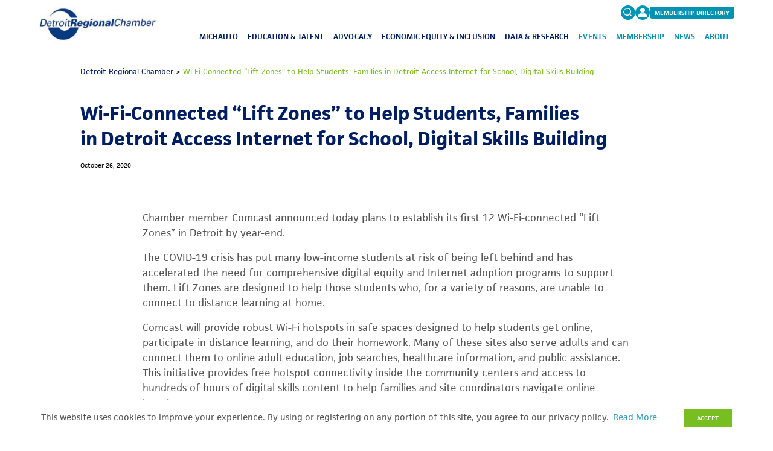

--- FILE ---
content_type: text/html; charset=UTF-8
request_url: https://www.detroitchamber.com/wi-fi-connected-lift-zones-to-help-students-families-in-detroit-neighborhoods-access-internet-for-school-digital-skills-building/
body_size: 23461
content:
	
	<!doctype html>
<html lang="en-US">
  <head>
    <link rel='preload' href='https://www.detroitchamber.com/wp-content/themes/drc-theme/resources/styles/dist/post.css?ver=1.0.1742505715' as='style' />
<link rel='preload' href='https://www.detroitchamber.com/wp-content/themes/drc-theme/resources/scripts/dist/post.js?ver=1.0.1742505733' as='script' />
<meta charset="utf-8">
<meta http-equiv="x-ua-compatible" content="ie=edge">
<meta name="viewport" content="width=device-width, initial-scale=1">

<link rel="preconnect" href="https://accdn.lpsnmedia.net">
<link rel="preconnect" href="https://lpcdn.lpsnmedia.net">
<link rel="preconnect" href="https://lptag.liveperson.net">
<link rel="preconnect" href="https://www.google-analytics.com">
<link rel="preconnect" href="https://www.googletagmanager.com">
<link rel="preconnect" href="https://scontent-iad3-1.xx.fbcdn.net">
<link rel="preconnect" href="https://pbs.twimg.com">

<link rel="prefetch" href="https://use.typekit.net/fyv7pva.css" as="style">

<!-- Google Tag Manager -->
<script>(function(w,d,s,l,i){w[l]=w[l]||[];w[l].push({'gtm.start':
new Date().getTime(),event:'gtm.js'});var f=d.getElementsByTagName(s)[0],
j=d.createElement(s),dl=l!='dataLayer'?'&l='+l:'';j.async=true;j.src=
'https://www.googletagmanager.com/gtm.js?id='+i+dl;f.parentNode.insertBefore(j,f);
})(window,document,'script','dataLayer','GTM-KX2J4D5');</script>
<!-- End Google Tag Manager -->

<!-- Hotjar Tracking Code for https://www.detroitchamber.com/ -->
  <script>
(function(h,o,t,j,a,r){
h.hj=h.hj||function(){(h.hj.q=h.hj.q||[]).push(arguments)};
h._hjSettings={hjid:3178979,hjsv:6};
a=o.getElementsByTagName('head')[0];
r=o.createElement('script');r.async=1;
r.src=t+h._hjSettings.hjid+j+h._hjSettings.hjsv;
a.appendChild(r);
})(window,document,'https://static.hotjar.com/c/hotjar-','.js?sv=');
</script>
<!-- Hotjar Tracking Code for https://www.detroitchamber.com/ -->

<style>
  .author-spotlight-testimonial__social-wrapper .social-network svg {
    height: .9375rem;
    width: .9375rem;
  }
  .fa-facebook-square:before {
    content: url('data:image/svg+xml; utf8, <svg xmlns="http://www.w3.org/2000/svg" viewBox="0 0 448 512"><path style="fill: rgb(66, 103, 178)" d="M400 32H48A48 48 0 0 0 0 80v352a48 48 0 0 0 48 48h137.25V327.69h-63V256h63v-54.64c0-62.15 37-96.48 93.67-96.48 27.14 0 55.52 4.84 55.52 4.84v61h-31.27c-30.81 0-40.42 19.12-40.42 38.73V256h68.78l-11 71.69h-57.78V480H400a48 48 0 0 0 48-48V80a48 48 0 0 0-48-48z"/></svg>');
    display: inline-block;
    height: 1.75rem;
    width: 1.75rem;
  }
  .single-event-header__social .novashare-button-icon,
	.single-event-header__social .ns-button-icon {
    height: 1rem;
    width: 100%;
  }
  .single-event-header__social .novashare-button-icon > *,
	.single-event-header__social .ns-button-icon > * {
    height: 100%;
    margin: 0;
  }
</style><meta name='robots' content='index, follow, max-image-preview:large, max-snippet:-1, max-video-preview:-1' />
	<style>img:is([sizes="auto" i], [sizes^="auto," i]) { contain-intrinsic-size: 3000px 1500px }</style>
	
	<!-- This site is optimized with the Yoast SEO Premium plugin v26.4 (Yoast SEO v26.4) - https://yoast.com/wordpress/plugins/seo/ -->
	<title>Wi-Fi-Connected “Lift Zones” to Help Students, Families in Detroit Access Internet for School, Digital Skills Building - Detroit Regional Chamber</title>
	<link rel="canonical" href="https://www.detroitchamber.com/wi-fi-connected-lift-zones-to-help-students-families-in-detroit-neighborhoods-access-internet-for-school-digital-skills-building/" />
	<meta property="og:locale" content="en_US" />
	<meta property="og:type" content="article" />
	<meta property="og:title" content="Wi-Fi-Connected “Lift Zones” to Help Students, Families in Detroit Access Internet for School, Digital Skills Building" />
	<meta property="og:description" content="Chamber member Comcast announced today plans to establish its first 12 Wi-Fi-connected “Lift Zones” in Detroit by year-end. The COVID-19 crisis has put many low-income students at risk of being &#8230;" />
	<meta property="og:url" content="https://www.detroitchamber.com/wi-fi-connected-lift-zones-to-help-students-families-in-detroit-neighborhoods-access-internet-for-school-digital-skills-building/" />
	<meta property="og:site_name" content="Detroit Regional Chamber" />
	<meta property="article:publisher" content="https://www.facebook.com/detroitchamber" />
	<meta property="article:published_time" content="2020-10-26T19:52:50+00:00" />
	<meta property="article:modified_time" content="2022-04-29T17:40:58+00:00" />
	<meta property="og:image" content="https://www.detroitchamber.com/wp-content/uploads/2022/04/corporate_lift-zone-door-e1603992029227.jpg" />
	<meta property="og:image:width" content="1920" />
	<meta property="og:image:height" content="768" />
	<meta property="og:image:type" content="image/jpeg" />
	<meta name="author" content="drcprod" />
	<meta name="twitter:card" content="summary_large_image" />
	<meta name="twitter:creator" content="@detroitchamber" />
	<meta name="twitter:site" content="@detroitchamber" />
	<meta name="twitter:label1" content="Written by" />
	<meta name="twitter:data1" content="drcprod" />
	<meta name="twitter:label2" content="Est. reading time" />
	<meta name="twitter:data2" content="2 minutes" />
	<script type="application/ld+json" class="yoast-schema-graph">{"@context":"https://schema.org","@graph":[{"@type":"Article","@id":"https://www.detroitchamber.com/wi-fi-connected-lift-zones-to-help-students-families-in-detroit-neighborhoods-access-internet-for-school-digital-skills-building/#article","isPartOf":{"@id":"https://www.detroitchamber.com/wi-fi-connected-lift-zones-to-help-students-families-in-detroit-neighborhoods-access-internet-for-school-digital-skills-building/"},"author":{"name":"drcprod","@id":"https://www.detroitchamber.com/#/schema/person/d8b1f319bd7e99a44d1a57d2bd074309"},"headline":"Wi-Fi-Connected “Lift Zones” to Help Students, Families in Detroit Access Internet for School, Digital Skills Building","datePublished":"2020-10-26T19:52:50+00:00","dateModified":"2022-04-29T17:40:58+00:00","mainEntityOfPage":{"@id":"https://www.detroitchamber.com/wi-fi-connected-lift-zones-to-help-students-families-in-detroit-neighborhoods-access-internet-for-school-digital-skills-building/"},"wordCount":359,"publisher":{"@id":"https://www.detroitchamber.com/#organization"},"image":{"@id":"https://www.detroitchamber.com/wi-fi-connected-lift-zones-to-help-students-families-in-detroit-neighborhoods-access-internet-for-school-digital-skills-building/#primaryimage"},"thumbnailUrl":"https://www.detroitchamber.com/wp-content/uploads/2022/04/corporate_lift-zone-door-e1603992029227.jpg","inLanguage":"en-US"},{"@type":"WebPage","@id":"https://www.detroitchamber.com/wi-fi-connected-lift-zones-to-help-students-families-in-detroit-neighborhoods-access-internet-for-school-digital-skills-building/","url":"https://www.detroitchamber.com/wi-fi-connected-lift-zones-to-help-students-families-in-detroit-neighborhoods-access-internet-for-school-digital-skills-building/","name":"Wi-Fi-Connected “Lift Zones” to Help Students, Families in Detroit Access Internet for School, Digital Skills Building - Detroit Regional Chamber","isPartOf":{"@id":"https://www.detroitchamber.com/#website"},"primaryImageOfPage":{"@id":"https://www.detroitchamber.com/wi-fi-connected-lift-zones-to-help-students-families-in-detroit-neighborhoods-access-internet-for-school-digital-skills-building/#primaryimage"},"image":{"@id":"https://www.detroitchamber.com/wi-fi-connected-lift-zones-to-help-students-families-in-detroit-neighborhoods-access-internet-for-school-digital-skills-building/#primaryimage"},"thumbnailUrl":"https://www.detroitchamber.com/wp-content/uploads/2022/04/corporate_lift-zone-door-e1603992029227.jpg","datePublished":"2020-10-26T19:52:50+00:00","dateModified":"2022-04-29T17:40:58+00:00","breadcrumb":{"@id":"https://www.detroitchamber.com/wi-fi-connected-lift-zones-to-help-students-families-in-detroit-neighborhoods-access-internet-for-school-digital-skills-building/#breadcrumb"},"inLanguage":"en-US","potentialAction":[{"@type":"ReadAction","target":["https://www.detroitchamber.com/wi-fi-connected-lift-zones-to-help-students-families-in-detroit-neighborhoods-access-internet-for-school-digital-skills-building/"]}]},{"@type":"ImageObject","inLanguage":"en-US","@id":"https://www.detroitchamber.com/wi-fi-connected-lift-zones-to-help-students-families-in-detroit-neighborhoods-access-internet-for-school-digital-skills-building/#primaryimage","url":"https://www.detroitchamber.com/wp-content/uploads/2022/04/corporate_lift-zone-door-e1603992029227.jpg","contentUrl":"https://www.detroitchamber.com/wp-content/uploads/2022/04/corporate_lift-zone-door-e1603992029227.jpg","width":1920,"height":768},{"@type":"BreadcrumbList","@id":"https://www.detroitchamber.com/wi-fi-connected-lift-zones-to-help-students-families-in-detroit-neighborhoods-access-internet-for-school-digital-skills-building/#breadcrumb","itemListElement":[{"@type":"ListItem","position":1,"name":"Home","item":"https://www.detroitchamber.com/"},{"@type":"ListItem","position":2,"name":"Wi-Fi-Connected “Lift Zones” to Help Students, Families in Detroit Access Internet for School, Digital Skills Building"}]},{"@type":"WebSite","@id":"https://www.detroitchamber.com/#website","url":"https://www.detroitchamber.com/","name":"Detroit Regional Chamber","description":"","publisher":{"@id":"https://www.detroitchamber.com/#organization"},"potentialAction":[{"@type":"SearchAction","target":{"@type":"EntryPoint","urlTemplate":"https://www.detroitchamber.com/?s={search_term_string}"},"query-input":{"@type":"PropertyValueSpecification","valueRequired":true,"valueName":"search_term_string"}}],"inLanguage":"en-US"},{"@type":"Organization","@id":"https://www.detroitchamber.com/#organization","name":"Detroit Regional Chamber","url":"https://www.detroitchamber.com/","logo":{"@type":"ImageObject","inLanguage":"en-US","@id":"https://www.detroitchamber.com/#/schema/logo/image/","url":"https://www.detroitchamber.com/wp-content/uploads/2022/04/DRClogo2758_color_notag.jpg","contentUrl":"https://www.detroitchamber.com/wp-content/uploads/2022/04/DRClogo2758_color_notag.jpg","width":1818,"height":486,"caption":"Detroit Regional Chamber"},"image":{"@id":"https://www.detroitchamber.com/#/schema/logo/image/"},"sameAs":["https://www.facebook.com/detroitchamber","https://x.com/detroitchamber","https://www.linkedin.com/company/detroit-regional-chamber","https://www.youtube.com/c/DetroitRegionalChamber","https://www.flickr.com/photos/detroitchamber/"]},{"@type":"Person","@id":"https://www.detroitchamber.com/#/schema/person/d8b1f319bd7e99a44d1a57d2bd074309","name":"drcprod","image":{"@type":"ImageObject","inLanguage":"en-US","@id":"https://www.detroitchamber.com/#/schema/person/image/","url":"https://secure.gravatar.com/avatar/b12853736de7f107794be9877d57942769d5943af96059e6d9984cf7264996be?s=96&d=mm&r=g","contentUrl":"https://secure.gravatar.com/avatar/b12853736de7f107794be9877d57942769d5943af96059e6d9984cf7264996be?s=96&d=mm&r=g","caption":"drcprod"},"sameAs":["https://www.detroitchamber.com"]}]}</script>
	<!-- / Yoast SEO Premium plugin. -->


<link rel='stylesheet' id='block-acf-general-content-css' href='https://www.detroitchamber.com/wp-content/themes/drc-theme/resources/styles/dist/general-content.css?ver=6.6.2' type='text/css' media='all' />
<link rel='stylesheet' id='wp-block-library-css' href='https://www.detroitchamber.com/wp-includes/css/dist/block-library/style.min.css?ver=6.8.3' type='text/css' media='all' />
<style id='wp-block-library-theme-inline-css' type='text/css'>
.wp-block-audio :where(figcaption){color:#555;font-size:13px;text-align:center}.is-dark-theme .wp-block-audio :where(figcaption){color:#ffffffa6}.wp-block-audio{margin:0 0 1em}.wp-block-code{border:1px solid #ccc;border-radius:4px;font-family:Menlo,Consolas,monaco,monospace;padding:.8em 1em}.wp-block-embed :where(figcaption){color:#555;font-size:13px;text-align:center}.is-dark-theme .wp-block-embed :where(figcaption){color:#ffffffa6}.wp-block-embed{margin:0 0 1em}.blocks-gallery-caption{color:#555;font-size:13px;text-align:center}.is-dark-theme .blocks-gallery-caption{color:#ffffffa6}:root :where(.wp-block-image figcaption){color:#555;font-size:13px;text-align:center}.is-dark-theme :root :where(.wp-block-image figcaption){color:#ffffffa6}.wp-block-image{margin:0 0 1em}.wp-block-pullquote{border-bottom:4px solid;border-top:4px solid;color:currentColor;margin-bottom:1.75em}.wp-block-pullquote cite,.wp-block-pullquote footer,.wp-block-pullquote__citation{color:currentColor;font-size:.8125em;font-style:normal;text-transform:uppercase}.wp-block-quote{border-left:.25em solid;margin:0 0 1.75em;padding-left:1em}.wp-block-quote cite,.wp-block-quote footer{color:currentColor;font-size:.8125em;font-style:normal;position:relative}.wp-block-quote:where(.has-text-align-right){border-left:none;border-right:.25em solid;padding-left:0;padding-right:1em}.wp-block-quote:where(.has-text-align-center){border:none;padding-left:0}.wp-block-quote.is-large,.wp-block-quote.is-style-large,.wp-block-quote:where(.is-style-plain){border:none}.wp-block-search .wp-block-search__label{font-weight:700}.wp-block-search__button{border:1px solid #ccc;padding:.375em .625em}:where(.wp-block-group.has-background){padding:1.25em 2.375em}.wp-block-separator.has-css-opacity{opacity:.4}.wp-block-separator{border:none;border-bottom:2px solid;margin-left:auto;margin-right:auto}.wp-block-separator.has-alpha-channel-opacity{opacity:1}.wp-block-separator:not(.is-style-wide):not(.is-style-dots){width:100px}.wp-block-separator.has-background:not(.is-style-dots){border-bottom:none;height:1px}.wp-block-separator.has-background:not(.is-style-wide):not(.is-style-dots){height:2px}.wp-block-table{margin:0 0 1em}.wp-block-table td,.wp-block-table th{word-break:normal}.wp-block-table :where(figcaption){color:#555;font-size:13px;text-align:center}.is-dark-theme .wp-block-table :where(figcaption){color:#ffffffa6}.wp-block-video :where(figcaption){color:#555;font-size:13px;text-align:center}.is-dark-theme .wp-block-video :where(figcaption){color:#ffffffa6}.wp-block-video{margin:0 0 1em}:root :where(.wp-block-template-part.has-background){margin-bottom:0;margin-top:0;padding:1.25em 2.375em}
</style>
<link rel='stylesheet' id='fontawesome-frontend-css-css' href='https://www.detroitchamber.com/wp-content/plugins/flipbox/assets/css/fontawesome/css/all.min.css?ver=6.8.3' type='text/css' media='all' />
<link rel='stylesheet' id='essential-blocks-animation-css' href='https://www.detroitchamber.com/wp-content/plugins/flipbox/assets/css/animate.min.css?ver=1.3.1' type='text/css' media='all' />
<link rel='stylesheet' id='eb-flipbox-block-frontend-style-css' href='https://www.detroitchamber.com/wp-content/plugins/flipbox/dist/style.css?ver=1714493914' type='text/css' media='all' />
<link rel='stylesheet' id='critical-styles-css' href='https://www.detroitchamber.com/wp-content/themes/drc-theme/resources/styles/dist/critical-styles.css?ver=1.0.1762795494' type='text/css' media='all' />
<style id='critical-styles-inline-css' type='text/css'>
body .ns-buttons.ns-inline .ns-button-icon path,
      a.ns-button > span > span > svg,
      a.ns-button > span > span > svg > path {
        height: 1rem;
        width: 1rem;
      }
</style>
<style id='global-styles-inline-css' type='text/css'>
:root{--wp--preset--aspect-ratio--square: 1;--wp--preset--aspect-ratio--4-3: 4/3;--wp--preset--aspect-ratio--3-4: 3/4;--wp--preset--aspect-ratio--3-2: 3/2;--wp--preset--aspect-ratio--2-3: 2/3;--wp--preset--aspect-ratio--16-9: 16/9;--wp--preset--aspect-ratio--9-16: 9/16;--wp--preset--color--black: #000000;--wp--preset--color--cyan-bluish-gray: #abb8c3;--wp--preset--color--white: #ffffff;--wp--preset--color--pale-pink: #f78da7;--wp--preset--color--vivid-red: #cf2e2e;--wp--preset--color--luminous-vivid-orange: #ff6900;--wp--preset--color--luminous-vivid-amber: #fcb900;--wp--preset--color--light-green-cyan: #7bdcb5;--wp--preset--color--vivid-green-cyan: #00d084;--wp--preset--color--pale-cyan-blue: #8ed1fc;--wp--preset--color--vivid-cyan-blue: #0693e3;--wp--preset--color--vivid-purple: #9b51e0;--wp--preset--gradient--vivid-cyan-blue-to-vivid-purple: linear-gradient(135deg,rgba(6,147,227,1) 0%,rgb(155,81,224) 100%);--wp--preset--gradient--light-green-cyan-to-vivid-green-cyan: linear-gradient(135deg,rgb(122,220,180) 0%,rgb(0,208,130) 100%);--wp--preset--gradient--luminous-vivid-amber-to-luminous-vivid-orange: linear-gradient(135deg,rgba(252,185,0,1) 0%,rgba(255,105,0,1) 100%);--wp--preset--gradient--luminous-vivid-orange-to-vivid-red: linear-gradient(135deg,rgba(255,105,0,1) 0%,rgb(207,46,46) 100%);--wp--preset--gradient--very-light-gray-to-cyan-bluish-gray: linear-gradient(135deg,rgb(238,238,238) 0%,rgb(169,184,195) 100%);--wp--preset--gradient--cool-to-warm-spectrum: linear-gradient(135deg,rgb(74,234,220) 0%,rgb(151,120,209) 20%,rgb(207,42,186) 40%,rgb(238,44,130) 60%,rgb(251,105,98) 80%,rgb(254,248,76) 100%);--wp--preset--gradient--blush-light-purple: linear-gradient(135deg,rgb(255,206,236) 0%,rgb(152,150,240) 100%);--wp--preset--gradient--blush-bordeaux: linear-gradient(135deg,rgb(254,205,165) 0%,rgb(254,45,45) 50%,rgb(107,0,62) 100%);--wp--preset--gradient--luminous-dusk: linear-gradient(135deg,rgb(255,203,112) 0%,rgb(199,81,192) 50%,rgb(65,88,208) 100%);--wp--preset--gradient--pale-ocean: linear-gradient(135deg,rgb(255,245,203) 0%,rgb(182,227,212) 50%,rgb(51,167,181) 100%);--wp--preset--gradient--electric-grass: linear-gradient(135deg,rgb(202,248,128) 0%,rgb(113,206,126) 100%);--wp--preset--gradient--midnight: linear-gradient(135deg,rgb(2,3,129) 0%,rgb(40,116,252) 100%);--wp--preset--font-size--small: 13px;--wp--preset--font-size--medium: 20px;--wp--preset--font-size--large: 36px;--wp--preset--font-size--x-large: 42px;--wp--preset--spacing--20: 0.44rem;--wp--preset--spacing--30: 0.67rem;--wp--preset--spacing--40: 1rem;--wp--preset--spacing--50: 1.5rem;--wp--preset--spacing--60: 2.25rem;--wp--preset--spacing--70: 3.38rem;--wp--preset--spacing--80: 5.06rem;--wp--preset--shadow--natural: 6px 6px 9px rgba(0, 0, 0, 0.2);--wp--preset--shadow--deep: 12px 12px 50px rgba(0, 0, 0, 0.4);--wp--preset--shadow--sharp: 6px 6px 0px rgba(0, 0, 0, 0.2);--wp--preset--shadow--outlined: 6px 6px 0px -3px rgba(255, 255, 255, 1), 6px 6px rgba(0, 0, 0, 1);--wp--preset--shadow--crisp: 6px 6px 0px rgba(0, 0, 0, 1);}:root { --wp--style--global--content-size: calc(100% - 4rem);--wp--style--global--wide-size: 1100px; }:where(body) { margin: 0; }.wp-site-blocks > .alignleft { float: left; margin-right: 2em; }.wp-site-blocks > .alignright { float: right; margin-left: 2em; }.wp-site-blocks > .aligncenter { justify-content: center; margin-left: auto; margin-right: auto; }:where(.is-layout-flex){gap: 0.5em;}:where(.is-layout-grid){gap: 0.5em;}.is-layout-flow > .alignleft{float: left;margin-inline-start: 0;margin-inline-end: 2em;}.is-layout-flow > .alignright{float: right;margin-inline-start: 2em;margin-inline-end: 0;}.is-layout-flow > .aligncenter{margin-left: auto !important;margin-right: auto !important;}.is-layout-constrained > .alignleft{float: left;margin-inline-start: 0;margin-inline-end: 2em;}.is-layout-constrained > .alignright{float: right;margin-inline-start: 2em;margin-inline-end: 0;}.is-layout-constrained > .aligncenter{margin-left: auto !important;margin-right: auto !important;}.is-layout-constrained > :where(:not(.alignleft):not(.alignright):not(.alignfull)){max-width: var(--wp--style--global--content-size);margin-left: auto !important;margin-right: auto !important;}.is-layout-constrained > .alignwide{max-width: var(--wp--style--global--wide-size);}body .is-layout-flex{display: flex;}.is-layout-flex{flex-wrap: wrap;align-items: center;}.is-layout-flex > :is(*, div){margin: 0;}body .is-layout-grid{display: grid;}.is-layout-grid > :is(*, div){margin: 0;}body{padding-top: 0px;padding-right: 0px;padding-bottom: 0px;padding-left: 0px;}a:where(:not(.wp-element-button)){text-decoration: underline;}:root :where(.wp-element-button, .wp-block-button__link){background-color: #32373c;border-width: 0;color: #fff;font-family: inherit;font-size: inherit;line-height: inherit;padding: calc(0.667em + 2px) calc(1.333em + 2px);text-decoration: none;}.has-black-color{color: var(--wp--preset--color--black) !important;}.has-cyan-bluish-gray-color{color: var(--wp--preset--color--cyan-bluish-gray) !important;}.has-white-color{color: var(--wp--preset--color--white) !important;}.has-pale-pink-color{color: var(--wp--preset--color--pale-pink) !important;}.has-vivid-red-color{color: var(--wp--preset--color--vivid-red) !important;}.has-luminous-vivid-orange-color{color: var(--wp--preset--color--luminous-vivid-orange) !important;}.has-luminous-vivid-amber-color{color: var(--wp--preset--color--luminous-vivid-amber) !important;}.has-light-green-cyan-color{color: var(--wp--preset--color--light-green-cyan) !important;}.has-vivid-green-cyan-color{color: var(--wp--preset--color--vivid-green-cyan) !important;}.has-pale-cyan-blue-color{color: var(--wp--preset--color--pale-cyan-blue) !important;}.has-vivid-cyan-blue-color{color: var(--wp--preset--color--vivid-cyan-blue) !important;}.has-vivid-purple-color{color: var(--wp--preset--color--vivid-purple) !important;}.has-black-background-color{background-color: var(--wp--preset--color--black) !important;}.has-cyan-bluish-gray-background-color{background-color: var(--wp--preset--color--cyan-bluish-gray) !important;}.has-white-background-color{background-color: var(--wp--preset--color--white) !important;}.has-pale-pink-background-color{background-color: var(--wp--preset--color--pale-pink) !important;}.has-vivid-red-background-color{background-color: var(--wp--preset--color--vivid-red) !important;}.has-luminous-vivid-orange-background-color{background-color: var(--wp--preset--color--luminous-vivid-orange) !important;}.has-luminous-vivid-amber-background-color{background-color: var(--wp--preset--color--luminous-vivid-amber) !important;}.has-light-green-cyan-background-color{background-color: var(--wp--preset--color--light-green-cyan) !important;}.has-vivid-green-cyan-background-color{background-color: var(--wp--preset--color--vivid-green-cyan) !important;}.has-pale-cyan-blue-background-color{background-color: var(--wp--preset--color--pale-cyan-blue) !important;}.has-vivid-cyan-blue-background-color{background-color: var(--wp--preset--color--vivid-cyan-blue) !important;}.has-vivid-purple-background-color{background-color: var(--wp--preset--color--vivid-purple) !important;}.has-black-border-color{border-color: var(--wp--preset--color--black) !important;}.has-cyan-bluish-gray-border-color{border-color: var(--wp--preset--color--cyan-bluish-gray) !important;}.has-white-border-color{border-color: var(--wp--preset--color--white) !important;}.has-pale-pink-border-color{border-color: var(--wp--preset--color--pale-pink) !important;}.has-vivid-red-border-color{border-color: var(--wp--preset--color--vivid-red) !important;}.has-luminous-vivid-orange-border-color{border-color: var(--wp--preset--color--luminous-vivid-orange) !important;}.has-luminous-vivid-amber-border-color{border-color: var(--wp--preset--color--luminous-vivid-amber) !important;}.has-light-green-cyan-border-color{border-color: var(--wp--preset--color--light-green-cyan) !important;}.has-vivid-green-cyan-border-color{border-color: var(--wp--preset--color--vivid-green-cyan) !important;}.has-pale-cyan-blue-border-color{border-color: var(--wp--preset--color--pale-cyan-blue) !important;}.has-vivid-cyan-blue-border-color{border-color: var(--wp--preset--color--vivid-cyan-blue) !important;}.has-vivid-purple-border-color{border-color: var(--wp--preset--color--vivid-purple) !important;}.has-vivid-cyan-blue-to-vivid-purple-gradient-background{background: var(--wp--preset--gradient--vivid-cyan-blue-to-vivid-purple) !important;}.has-light-green-cyan-to-vivid-green-cyan-gradient-background{background: var(--wp--preset--gradient--light-green-cyan-to-vivid-green-cyan) !important;}.has-luminous-vivid-amber-to-luminous-vivid-orange-gradient-background{background: var(--wp--preset--gradient--luminous-vivid-amber-to-luminous-vivid-orange) !important;}.has-luminous-vivid-orange-to-vivid-red-gradient-background{background: var(--wp--preset--gradient--luminous-vivid-orange-to-vivid-red) !important;}.has-very-light-gray-to-cyan-bluish-gray-gradient-background{background: var(--wp--preset--gradient--very-light-gray-to-cyan-bluish-gray) !important;}.has-cool-to-warm-spectrum-gradient-background{background: var(--wp--preset--gradient--cool-to-warm-spectrum) !important;}.has-blush-light-purple-gradient-background{background: var(--wp--preset--gradient--blush-light-purple) !important;}.has-blush-bordeaux-gradient-background{background: var(--wp--preset--gradient--blush-bordeaux) !important;}.has-luminous-dusk-gradient-background{background: var(--wp--preset--gradient--luminous-dusk) !important;}.has-pale-ocean-gradient-background{background: var(--wp--preset--gradient--pale-ocean) !important;}.has-electric-grass-gradient-background{background: var(--wp--preset--gradient--electric-grass) !important;}.has-midnight-gradient-background{background: var(--wp--preset--gradient--midnight) !important;}.has-small-font-size{font-size: var(--wp--preset--font-size--small) !important;}.has-medium-font-size{font-size: var(--wp--preset--font-size--medium) !important;}.has-large-font-size{font-size: var(--wp--preset--font-size--large) !important;}.has-x-large-font-size{font-size: var(--wp--preset--font-size--x-large) !important;}
:where(.wp-block-post-template.is-layout-flex){gap: 1.25em;}:where(.wp-block-post-template.is-layout-grid){gap: 1.25em;}
:where(.wp-block-columns.is-layout-flex){gap: 2em;}:where(.wp-block-columns.is-layout-grid){gap: 2em;}
:root :where(.wp-block-pullquote){font-size: 1.5em;line-height: 1.6;}
</style>
<link rel='stylesheet' id='post-header-css' href='https://www.detroitchamber.com/wp-content/themes/drc-theme/resources/styles/dist/post-header.css?ver=6.8.3' type='text/css' media='all' />
<script type="text/javascript" id="jquery-core-js-extra">
/* <![CDATA[ */
var ctf = {"ajax_url":"https:\/\/www.detroitchamber.com\/wp-admin\/admin-ajax.php"};
/* ]]> */
</script>
<script type="text/javascript" src="https://www.detroitchamber.com/wp-includes/js/jquery/jquery.min.js?ver=3.7.1" id="jquery-core-js"></script>
<script type="text/javascript" src="https://www.detroitchamber.com/wp-includes/js/jquery/jquery-migrate.min.js?ver=3.4.1" id="jquery-migrate-js"></script>
<script type="text/javascript" src="https://www.detroitchamber.com/wp-content/themes/drc-theme/resources/scripts/dist/critical-styles.js?ver=1.0.1762795510" id="critical-styles-js"></script>
<link rel="https://api.w.org/" href="https://www.detroitchamber.com/wp-json/" /><link rel="alternate" title="JSON" type="application/json" href="https://www.detroitchamber.com/wp-json/wp/v2/posts/7749" /><link rel="EditURI" type="application/rsd+xml" title="RSD" href="https://www.detroitchamber.com/xmlrpc.php?rsd" />
<link rel='shortlink' href='https://www.detroitchamber.com/?p=7749' />
<link rel="alternate" title="oEmbed (JSON)" type="application/json+oembed" href="https://www.detroitchamber.com/wp-json/oembed/1.0/embed?url=https%3A%2F%2Fwww.detroitchamber.com%2Fwi-fi-connected-lift-zones-to-help-students-families-in-detroit-neighborhoods-access-internet-for-school-digital-skills-building%2F" />
<link rel="alternate" title="oEmbed (XML)" type="text/xml+oembed" href="https://www.detroitchamber.com/wp-json/oembed/1.0/embed?url=https%3A%2F%2Fwww.detroitchamber.com%2Fwi-fi-connected-lift-zones-to-help-students-families-in-detroit-neighborhoods-access-internet-for-school-digital-skills-building%2F&#038;format=xml" />
		<script type="text/javascript">
				(function(c,l,a,r,i,t,y){
					c[a]=c[a]||function(){(c[a].q=c[a].q||[]).push(arguments)};t=l.createElement(r);t.async=1;
					t.src="https://www.clarity.ms/tag/"+i+"?ref=wordpress";y=l.getElementsByTagName(r)[0];y.parentNode.insertBefore(t,y);
				})(window, document, "clarity", "script", "snjug2hgmz");
		</script>
		<meta name="tec-api-version" content="v1"><meta name="tec-api-origin" content="https://www.detroitchamber.com"><link rel="alternate" href="https://www.detroitchamber.com/wp-json/tribe/events/v1/" />
		<script>
		(function(h,o,t,j,a,r){
			h.hj=h.hj||function(){(h.hj.q=h.hj.q||[]).push(arguments)};
			h._hjSettings={hjid:3150617,hjsv:5};
			a=o.getElementsByTagName('head')[0];
			r=o.createElement('script');r.async=1;
			r.src=t+h._hjSettings.hjid+j+h._hjSettings.hjsv;
			a.appendChild(r);
		})(window,document,'//static.hotjar.com/c/hotjar-','.js?sv=');
		</script>
		<style type="text/css" id="branda-admin-bar-logo">
body #wpadminbar #wp-admin-bar-wp-logo > .ab-item {
	background-image: url(https://www.detroitchamber.com/wp-content/uploads/2022/04/cropped-Detroit-Regional-Chamber-logo-white.png);
	background-repeat: no-repeat;
	background-position: 50%;
	background-size: 80%;
}
body #wpadminbar #wp-admin-bar-wp-logo > .ab-item .ab-icon:before {
	content: " ";
}
</style>
<link rel="icon" href="https://www.detroitchamber.com/wp-content/uploads/2022/05/cropped-Chamber-Favicon-32x32.png" sizes="32x32" />
<link rel="icon" href="https://www.detroitchamber.com/wp-content/uploads/2022/05/cropped-Chamber-Favicon-192x192.png" sizes="192x192" />
<link rel="apple-touch-icon" href="https://www.detroitchamber.com/wp-content/uploads/2022/05/cropped-Chamber-Favicon-180x180.png" />
<meta name="msapplication-TileImage" content="https://www.detroitchamber.com/wp-content/uploads/2022/05/cropped-Chamber-Favicon-270x270.png" />
<script type="text/javascript" defer>
  addEventListener('DOMContentLoaded', function() {
    (function(t){window.lpTag=window.lpTag||{};if(typeof window.lpTag._tagCount==="undefined"){window.lpTag={site:t,section:lpTag.section||"",autoStart:lpTag.autoStart===false?false:true,ovr:lpTag.ovr||{},_v:"1.6.0",_tagCount:1,protocol:"https:",events:{bind:function(t,e,o){lpTag.defer(function(){lpTag.events.bind(t,e,o)},0)},trigger:function(t,e,o){lpTag.defer(function(){lpTag.events.trigger(t,e,o)},1)}},defer:function(t,e){if(e==0){this._defB=this._defB||[];this._defB.push(t)}else if(e==1){this._defT=this._defT||[];this._defT.push(t)}else{this._defL=this._defL||[];this._defL.push(t)}},load:function(t,e,o){var s=this;setTimeout(function(){s._load(t,e,o)},0)},_load:function(t,e,o){var s=t;if(!t){s=this.protocol+"//"+(this.ovr&&this.ovr.domain?this.ovr.domain:"lptag.liveperson.net")+"/tag/tag.js?site="+this.site}var n=document.createElement("script");n.setAttribute("charset",e?e:"UTF-8");if(o){n.setAttribute("id",o)}n.setAttribute("src",s);document.getElementsByTagName("head").item(0).appendChild(n)},init:function(){this._timing=this._timing||{};this._timing.start=(new Date).getTime();var t=this;if(window.attachEvent){window.attachEvent("onload",function(){t._domReady("domReady")})}else{window.addEventListener("DOMContentLoaded",function(){t._domReady("contReady")},false);window.addEventListener("load",function(){t._domReady("domReady")},false)}if(typeof window._lptStop=="undefined"){this.load()}},start:function(){this.autoStart=true},_domReady:function(t){if(!this.isDom){this.isDom=true;this.events.trigger("LPT","DOM_READY",{t:t})}this._timing[t]=(new Date).getTime()},vars:lpTag.vars||[],dbs:lpTag.dbs||[],ctn:lpTag.ctn||[],sdes:lpTag.sdes||[],ev:lpTag.ev||[]};lpTag.init()}else{window.lpTag._tagCount+=1}window.cafexAssistBootstrap={};window.cafexAssistBootstrap.laBootstrapLoaded=false;window.cafexAssistBootstrap.cobrowseState;window.cafexAssistBootstrap.bootstrapLa=function(t){var e=document.getElementById("assist-cobrowse-bootstrap-script");if(e){e.parentNode.removeChild(e)}var o=t+"/assist-bootstrap/assist-bootstrap.js";var s=document.createElement("script");s.id="assist-cobrowse-bootstrap-script";s.type="text/javascript";s.src=o;window.cafexAssistBootstrap.cobrowseBootstrapLoaded=function(){window.cafexAssistBootstrap.laBootstrapLoaded=true;switch(window.cafexAssistBootstrap.cobrowseState){case"accepted":window.cafexAssistBootstrap.cobrowseAccepted(window.cafexAssistBootstrap.agentId);break;case"rejected":window.cafexAssistBootstrap.cobrowseRejected(window.cafexAssistBootstrap.agentId);break}};document.head.appendChild(s)};if(sessionStorage.getItem("cobrowseServer")){window.cafexAssistBootstrap.bootstrapLa(sessionStorage.getItem("cobrowseServer"))}lpTag.events.bind({eventName:"cobrowseOffered",appName:"*",func:function(t){console.log(t);window.cafexAssistBootstrap.cobrowseState="offered";var e=document.querySelectorAll("[data-assist-a"+t.agentId+"]");var o=JSON.parse(atob(e[e.length-1].dataset["assistA"+t.agentId]));console.log(o);if(y(o.server)===false){return}sessionStorage.setItem("cobrowseServer",o.server);window.cafexAssistBootstrap.bootstrapLa(o.server)},async:true});lpTag.events.bind({eventName:"cobrowseAccepted",appName:"*",func:function(t){console.log(t);window.cafexAssistBootstrap.cobrowseState="accepted";window.cafexAssistBootstrap.agentId=t.agentId;if(window.cafexAssistBootstrap.laBootstrapLoaded){window.cafexAssistBootstrap.cobrowseAccepted(t.agentId)}},async:true});lpTag.events.bind({eventName:"cobrowseDeclined",appName:"*",func:function(t){console.log(t);window.cafexAssistBootstrap.cobrowseState="rejected";window.cafexAssistBootstrap.agentId=t.agentId;if(window.cafexAssistBootstrap.laBootstrapLoaded){window.cafexAssistBootstrap.cobrowseRejected(t.agentId)}},async:true});function e(t,e){let s=o(t,e);document.dispatchEvent(s)}function o(t,e){let o;if(typeof window.CustomEvent==="function"){o=new CustomEvent(t,e)}else{let s=e||{bubbles:false,cancelable:false,detail:undefined};o=document.createEvent("CustomEvent");o.initCustomEvent(t,s.bubbles,s.cancelable,s.detail)}return o}document.addEventListener("click",function(t){if(t.target.dataset&&t.target.dataset.event!==undefined){try{let o=JSON.parse(t.target.dataset.event);let s=p(o.useRecentData,t.target.parentElement.dataset.bootStrap);d(o);r(o);h(t.target.parentElement.dataset.bootStrap,function(t){u(t);e(o.event,s)})}catch(e){console.log("could not process"+t.target.dataset.event+" "+e)}}});lpTag.events.bind({eventName:"state",appName:"*",func:function(t){if(t.state==="ended"){i()}},async:true});const s="liveAssistScripts";const n="liveAssistElements";const a="deleteLiveAssistScript";function i(){var t=document.querySelectorAll("[data-event]");t.forEach(function(t){let e=JSON.parse(t.dataset.event);d(e,true)})}function d(t,e){let o=document.getElementById(t.id);if(t.oneTime||e){o.disabled=true;if(typeof t.disabledStyle!=="undefined"){o.style.cssText=t.disabledStyle}o.style.cssText+="pointer-events: none;"}}function r(t){const e="element already exists in local storage list";g(sessionStorage,t,e,n)}function c(){let t=JSON.parse(sessionStorage.getItem(n));let e=[];for(let o in t){if(t[o].oneTime){e.push(f(t[o]))}}if(e.length!==0){l(e)}}function l(t){let e=document.head||document.getElementsByTagName("head")[0];let o=document.createElement("style");o.type="text/css";t.forEach(function(t){o.appendChild(document.createTextNode(t))});e.appendChild(o)}function f(t){let e="#"+t.id+"{";let o=t.disabledStyle.split(";");o.forEach(function(t){e+=t+" !important;"});e+="pointer-events: none;";e+="}";return e}function p(t,e){let o={detail:{data:e}};if(t){let t=JSON.parse(e).id;let s=document.querySelectorAll("[data-boot-strap]");for(let e=s.length-1;e>0;e--){let n=s[e].dataset["bootStrap"];if(JSON.parse(n).id===t){o={detail:{data:n}};break}}}return o}function u(t){const e="script already exists in local storage list";g(localStorage,t,e,s)}function g(t,e,o,s){let n=JSON.parse(t.getItem(s));if(!n){n={}}if(n[e.id]===undefined){n[e.id]=e;t.setItem(s,JSON.stringify(n));console.log("adding"+e.id+" to storage")}else{console.log(o)}}function m(t){w(localStorage,t,s)}function w(t,e,o){let s=JSON.parse(t.getItem(o));if(delete s[e]===false){console.log("script"+e+"does not exist in list")}t.setItem(o,JSON.stringify(s))}function v(t){let e=document.getElementById(t);if(e){e.parentNode.removeChild(e);e=null;console.log("script"+t+" removed from dom")}}function b(t,e){let o=document.getElementById(t.id);if(y(t.bootstrapJs)===false){console.log("script not in valid domain");return}if(o){o.parentNode.removeChild(o);o=null}o=document.createElement("script");o.id=t.id;o.async=true;o.onload=function(){e(t)};o.src=t.bootstrapJs;document.body.appendChild(o)}function h(t,e){let o=JSON.parse(t);if(o){b(o,e);return true}return false}function S(){let t=JSON.parse(localStorage.getItem(s));console.log("restoring scripts using local storage");for(let e in t){b(t[e],function(){console.log("script"+e+"restored")})}}document.addEventListener(a,function(t){v(t.detail.id);m(t.detail.id)},false);document.addEventListener("DOMContentLoaded",function(t){S();c()});function y(t){const e=[".cafex.com",".liveassistcloud.com",".liveassistfor365.com"];let o=false;let s=document.createElement("a");s.href=t;let n=s.hostname;for(let t=0;t<e.length;t++){let s=e[t];let a=n.indexOf(s);if(a!=-1||a==n.length-s.length){o=true;break}}if(!o){console.log("Unexpected domain "+n+" aborting...")}return o}})(12254401);
  });
</script> 
<style>
    :root {
        /* Primary Site Colors */
        --color__primary--home: #001e62;
        --color__secondary--home: #0093b2;
        --color__highlight--home: #41b6e6;
        --color__highlight-2--home: #005eb8;
        --color__highlight-3--home: #003da5;
        --color__button--home: #78be20;
        --color__heading--home: #001e63;

        /* Microsite's Colors */
        --color__primary: #001e62;
        --color__secondary: #0093b2;
        --color__highlight: #41b6e6;
        --color__highlight-2: #005eb8;
        --color__highlight-3: #003da5;
        --color__tertiary: #071d49;
        --color__button: #78be20;
        --color__heading: #001e63;

        /* Custom Colors */
                        --color__RJEE Light Burgandy: #7b3952;
                            --color__RJEE Light Organge: #efbf72;
                            --color__RJEE Dark Orange: #e18441;
                            --color__RJEE Dark Purple: #715f67;
                            --color__RJEE Teal: #386d6d;
                }
</style>  </head>
  <body class="wp-singular post-template-default single single-post postid-7749 single-format-standard wp-embed-responsive wp-theme-drc-theme post tribe-no-js tribe-theme-drc-theme">
    <!-- Google Tag Manager (noscript) -->
<noscript><iframe src="https://www.googletagmanager.com/ns.html?id=GTM-KX2J4D5"
height="0" width="0" style="display:none;visibility:hidden"></iframe></noscript>
<!-- End Google Tag Manager (noscript) -->
    <div id="page-wrapper" class="post__wrapper">

      <header class="post__header">
        <section class="navigation">
  <div class="navigation__wrapper" style="--nav__primary: var(--color__primary)">

        <a class="navigation__logo" href="https://www.detroitchamber.com">
      <img alt="Detroit Regional Chamber Logo" width="200" height="80" src="https://www.detroitchamber.com/wp-content/uploads/2022/05/Detroit-Regional-Chamber-Logo-240x69.jpg" />
    </a>

    <div class="navigation__links">

            <div class="navigation__buttons">

                <svg id="navigation-search-toggle" class="navigation__icon navigation__icon--search" viewBox="0 0 16 16" width="24" height="24">
          <svg xmlns="http://www.w3.org/2000/svg" viewBox="0 0 512 512"><path d="M508.5 468.9L387.1 347.5c-2.3-2.3-5.3-3.5-8.5-3.5h-13.2c31.5-36.5 50.6-84 50.6-136C416 93.1 322.9 0 208 0S0 93.1 0 208s93.1 208 208 208c52 0 99.5-19.1 136-50.6v13.2c0 3.2 1.3 6.2 3.5 8.5l121.4 121.4c4.7 4.7 12.3 4.7 17 0l22.6-22.6c4.7-4.7 4.7-12.3 0-17zM208 368c-88.4 0-160-71.6-160-160S119.6 48 208 48s160 71.6 160 160-71.6 160-160 160z"/></svg>        </svg>
        <div id="navigation-search-form" class="search search-wpb navigation__search">
          <div class="wpbsearchform">
            <form role="search" method="get" class="search-form" action="https://www.detroitchamber.com/">
				<label>
					<span class="screen-reader-text">Search for:</span>
					<input type="search" class="search-field" placeholder="Search &hellip;" value="" name="s" />
				</label>
				<input type="submit" class="search-submit" value="Search" />
			</form>            <svg class="navigation__icon navigation__icon--search navigation__icon--form" viewBox="0 0 16 16" width="24" height="24">
              <svg xmlns="http://www.w3.org/2000/svg" viewBox="0 0 512 512"><path d="M508.5 468.9L387.1 347.5c-2.3-2.3-5.3-3.5-8.5-3.5h-13.2c31.5-36.5 50.6-84 50.6-136C416 93.1 322.9 0 208 0S0 93.1 0 208s93.1 208 208 208c52 0 99.5-19.1 136-50.6v13.2c0 3.2 1.3 6.2 3.5 8.5l121.4 121.4c4.7 4.7 12.3 4.7 17 0l22.6-22.6c4.7-4.7 4.7-12.3 0-17zM208 368c-88.4 0-160-71.6-160-160S119.6 48 208 48s160 71.6 160 160-71.6 160-160 160z"/></svg>            </svg>
          </div>
        </div>

                <div class="navigation__member-login">
          <a class="navigation__icon-link" href="#">
            <svg id="navigation-user-button" class="navigation__icon navigation__icon--user" viewBox="0 0 16 16" width="24" height="24">
              <svg xmlns="http://www.w3.org/2000/svg" viewBox="0 0 448 512"><!-- Font Awesome Pro 5.15.4 by @fontawesome - https://fontawesome.com License - https://fontawesome.com/license (Commercial License) --><path d="M224 256c70.7 0 128-57.3 128-128S294.7 0 224 0 96 57.3 96 128s57.3 128 128 128zm89.6 32h-16.7c-22.2 10.2-46.9 16-72.9 16s-50.6-5.8-72.9-16h-16.7C60.2 288 0 348.2 0 422.4V464c0 26.5 21.5 48 48 48h352c26.5 0 48-21.5 48-48v-41.6c0-74.2-60.2-134.4-134.4-134.4z"/></svg>            </svg>
          </a>
          <div class="navigation__member-login-wrapper">
                          <a class="navigation__member-login-button navigation__member-login-button--login" href="/memberportal/login">LOGIN</a>
                        <nav class="menu-top-nav-account-menu-logged-out-container"><ul id="menu-top-nav-account-menu-logged-out" class="navigation__member-login-links"><li id="menu-item-13413" class="menu-item menu-item-type-post_type menu-item-object-page menu-item-13413"><a href="https://www.detroitchamber.com/faq/">FAQs</a></li>
</ul></nav>          </div>
        </div>
                <a class="navigation__button" href="https://www.detroitchamber.com/membership/business-directory">
          Membership Directory
        </a>

                <svg id="navigation-menu-toggle" class="navigation__icon navigation__icon--toggle" viewBox="0 0 16 16" width="24" height="24">
          <svg xmlns="http://www.w3.org/2000/svg" viewBox="0 0 448 512"><path d="M436 124H12c-6.627 0-12-5.373-12-12V80c0-6.627 5.373-12 12-12h424c6.627 0 12 5.373 12 12v32c0 6.627-5.373 12-12 12zm0 160H12c-6.627 0-12-5.373-12-12v-32c0-6.627 5.373-12 12-12h424c6.627 0 12 5.373 12 12v32c0 6.627-5.373 12-12 12zm0 160H12c-6.627 0-12-5.373-12-12v-32c0-6.627 5.373-12 12-12h424c6.627 0 12 5.373 12 12v32c0 6.627-5.373 12-12 12z"/></svg>          <svg xmlns="http://www.w3.org/2000/svg" viewBox="0 0 320 512"><path d="M207.6 256l107.72-107.72c6.23-6.23 6.23-16.34 0-22.58l-25.03-25.03c-6.23-6.23-16.34-6.23-22.58 0L160 208.4 52.28 100.68c-6.23-6.23-16.34-6.23-22.58 0L4.68 125.7c-6.23 6.23-6.23 16.34 0 22.58L112.4 256 4.68 363.72c-6.23 6.23-6.23 16.34 0 22.58l25.03 25.03c6.23 6.23 16.34 6.23 22.58 0L160 303.6l107.72 107.72c6.23 6.23 16.34 6.23 22.58 0l25.03-25.03c6.23-6.23 6.23-16.34 0-22.58L207.6 256z"/></svg>        </svg>
      </div>

            <div id="navigation-menu" class="navigation__menu">
        <nav class="menu-primary-navigation-container"><ul id="menu-primary-navigation" class="navigation__menu-items"><li id="menu-item-863" class="menu-item menu-item-type-custom menu-item-object-custom menu-item-863"><a target="_blank" href="https://michauto.org/">MichAuto</a></li>
<li id="menu-item-883" class="menu-item menu-item-type-custom menu-item-object-custom menu-item-has-children menu-item-883"><a href="#">Education &#038; Talent</a>
<ul class="sub-menu">
	<li id="menu-item-882" class="menu-item menu-item-type-post_type menu-item-object-page menu-item-has-children menu-item-882"><a href="https://www.detroitchamber.com/education-talent/">Education &#038; Talent</a>
	<ul class="sub-menu">
		<li id="menu-item-42215" class="menu-item menu-item-type-post_type menu-item-object-page menu-item-42215"><a href="https://www.detroitchamber.com/about-talented/">About TalentEd</a></li>
		<li id="menu-item-42214" class="menu-item menu-item-type-post_type menu-item-object-page menu-item-42214"><a href="https://www.detroitchamber.com/education-and-talent-strategy/">Education and Talent Strategy</a></li>
		<li id="menu-item-42213" class="menu-item menu-item-type-post_type menu-item-object-page menu-item-42213"><a href="https://www.detroitchamber.com/history-education-talent-leadership/">Our History of Education and Talent Leadership</a></li>
		<li id="menu-item-17009" class="menu-item menu-item-type-post_type menu-item-object-page menu-item-17009"><a href="https://www.detroitchamber.com/education-talent/employer-engagement-opportunities/">Employer Engagement</a></li>
		<li id="menu-item-17008" class="menu-item menu-item-type-post_type menu-item-object-page menu-item-17008"><a href="https://www.detroitchamber.com/education-talent/workforce-success-toolkit/">Workforce Success Toolkit</a></li>
		<li id="menu-item-26955" class="menu-item menu-item-type-post_type menu-item-object-page menu-item-26955"><a href="https://www.detroitchamber.com/education-talent/career-pathways/">Career Pathways</a></li>
		<li id="menu-item-39102" class="menu-item menu-item-type-post_type menu-item-object-page menu-item-39102"><a href="https://www.detroitchamber.com/education-talent/regional-health-care-talent-collaborative/">Regional Health Care Talent Collaborative</a></li>
	</ul>
</li>
	<li id="menu-item-884" class="menu-item menu-item-type-post_type menu-item-object-page menu-item-has-children menu-item-884"><a href="https://www.detroitchamber.com/education-talent/state-of-education-and-talent/">State of Education and Talent</a>
	<ul class="sub-menu">
		<li id="menu-item-62563" class="menu-item menu-item-type-custom menu-item-object-custom menu-item-62563"><a href="https://www.detroitchamber.com/education-talent/state-of-education-and-talent/2025-state-of-education-talent/">2025 Event</a></li>
		<li id="menu-item-887" class="menu-item menu-item-type-post_type menu-item-object-page menu-item-887"><a href="https://www.detroitchamber.com/education-talent/state-of-education-and-talent/reports/">Reports</a></li>
	</ul>
</li>
	<li id="menu-item-889" class="menu-item menu-item-type-post_type menu-item-object-page menu-item-has-children menu-item-889"><a href="https://www.detroitchamber.com/education-talent/detroit-drives-degrees/">Detroit Drives Degrees</a>
	<ul class="sub-menu">
		<li id="menu-item-45732" class="menu-item menu-item-type-custom menu-item-object-custom menu-item-45732"><a href="https://www.detroitchamber.com/education-talent/detroit-drives-degrees/detroit-drives-degrees-data-collaborative/">Data Collaborative</a></li>
		<li id="menu-item-950" class="menu-item menu-item-type-post_type menu-item-object-page menu-item-950"><a href="https://www.detroitchamber.com/education-talent/detroit-drives-degrees/detroit-reconnect/">Detroit Reconnect</a></li>
		<li id="menu-item-16578" class="menu-item menu-item-type-post_type menu-item-object-page menu-item-16578"><a href="https://www.detroitchamber.com/education-talent/detroit-drives-degrees/d3c3/">D3C3</a></li>
		<li id="menu-item-956" class="menu-item menu-item-type-post_type menu-item-object-page menu-item-956"><a href="https://www.detroitchamber.com/education-talent/compact/">Detroit Regional Talent Compact</a></li>
		<li id="menu-item-975" class="menu-item menu-item-type-post_type menu-item-object-page menu-item-975"><a href="https://www.detroitchamber.com/education-talent/talent-hub/">Talent Hub</a></li>
		<li id="menu-item-25389" class="menu-item menu-item-type-post_type menu-item-object-page menu-item-25389"><a href="https://www.detroitchamber.com/education-talent/detroit-drives-degrees/regional-step/">Regional STEP</a></li>
	</ul>
</li>
	<li id="menu-item-954" class="menu-item menu-item-type-post_type menu-item-object-page menu-item-has-children menu-item-954"><a href="https://www.detroitchamber.com/education-talent/detroit-promise/">Detroit Promise</a>
	<ul class="sub-menu">
		<li id="menu-item-16558" class="menu-item menu-item-type-custom menu-item-object-custom menu-item-16558"><a href="https://www.detroitchamber.com/education-talent/robert-eric-troutman-transportation-scholarship/">Robert E. Troutman Scholarship</a></li>
	</ul>
</li>
	<li id="menu-item-58553" class="menu-item menu-item-type-post_type menu-item-object-page menu-item-has-children menu-item-58553"><a href="https://www.detroitchamber.com/education-policy-efforts/">Policy &#038; Advocacy</a>
	<ul class="sub-menu">
		<li id="menu-item-58554" class="menu-item menu-item-type-post_type menu-item-object-page menu-item-58554"><a href="https://www.detroitchamber.com/education-policy-efforts/">Ongoing Efforts</a></li>
		<li id="menu-item-56319" class="menu-item menu-item-type-post_type menu-item-object-page menu-item-56319"><a href="https://www.detroitchamber.com/bill-tracking-talented/">Bill Tracking</a></li>
	</ul>
</li>
	<li id="menu-item-39636" class="menu-item menu-item-type-custom menu-item-object-custom menu-item-39636"><a href="https://youdrivethefuture.com/">You Drive the Future</a></li>
	<li id="menu-item-965" class="menu-item menu-item-type-post_type menu-item-object-page menu-item-has-children menu-item-965"><a href="https://www.detroitchamber.com/leadership-detroit/">Leadership Detroit</a>
	<ul class="sub-menu">
		<li id="menu-item-973" class="menu-item menu-item-type-post_type menu-item-object-page menu-item-973"><a href="https://www.detroitchamber.com/news/leadership-detroit/">Leadership Detroit News</a></li>
		<li id="menu-item-44215" class="menu-item menu-item-type-post_type menu-item-object-page menu-item-44215"><a href="https://www.detroitchamber.com/leadership-detroit/leadership-detroit-events/">Leadership Detroit Events</a></li>
		<li id="menu-item-26335" class="menu-item menu-item-type-post_type menu-item-object-page menu-item-26335"><a href="https://www.detroitchamber.com/leadership-detroit/scholarship-fund/">Scholarship Fund</a></li>
	</ul>
</li>
	<li id="menu-item-978" class="menu-item menu-item-type-post_type menu-item-object-page menu-item-978"><a href="https://www.detroitchamber.com/news/education-talent/">News</a></li>
</ul>
</li>
<li id="menu-item-865" class="menu-item menu-item-type-custom menu-item-object-custom menu-item-has-children menu-item-865"><a href="#">Advocacy</a>
<ul class="sub-menu">
	<li id="menu-item-829" class="menu-item menu-item-type-post_type menu-item-object-page menu-item-has-children menu-item-829"><a href="https://www.detroitchamber.com/advocacy/">Advocacy</a>
	<ul class="sub-menu">
		<li id="menu-item-21928" class="menu-item menu-item-type-custom menu-item-object-custom menu-item-21928"><a href="https://www.detroitchamber.com/advocacy/government-relations-team/">Public Policy and Business Advocacy Team</a></li>
		<li id="menu-item-831" class="menu-item menu-item-type-post_type menu-item-object-page menu-item-has-children menu-item-831"><a href="https://www.detroitchamber.com/advocacy/advocacy-events/">Advocacy Events</a>
		<ul class="sub-menu">
			<li id="menu-item-64376" class="menu-item menu-item-type-post_type menu-item-object-page menu-item-64376"><a href="https://www.detroitchamber.com/delivering-detroit-12-years-transformation-mayor-mike-duggan/">Delivering for Detroit: 12 Years of Transformation With Mayor Mike Duggan</a></li>
			<li id="menu-item-57452" class="menu-item menu-item-type-custom menu-item-object-custom menu-item-57452"><a href="https://www.detroitchamber.com/advocacy/meet-southeast-michigans-county-leaders/">Meet Southeast County Leaders</a></li>
		</ul>
</li>
		<li id="menu-item-24680" class="menu-item menu-item-type-post_type menu-item-object-page menu-item-24680"><a href="https://www.detroitchamber.com/advocacy/the-power-of-and-podcast/">The Power of &#038; Podcast</a></li>
		<li id="menu-item-37892" class="menu-item menu-item-type-custom menu-item-object-custom menu-item-37892"><a href="https://www.detroitchamber.com/advocacy/earned-sick-time-and-minimum-wage-updates/">Earned Sick Time and Minimum Wage Updates</a></li>
	</ul>
</li>
	<li id="menu-item-20074" class="menu-item menu-item-type-post_type menu-item-object-page menu-item-20074"><a href="https://www.detroitchamber.com/advocacy/bill-tracking/">Bill Tracking</a></li>
	<li id="menu-item-830" class="menu-item menu-item-type-post_type menu-item-object-page menu-item-830"><a href="https://www.detroitchamber.com/advocacy/policy-priorities/">Policy Priorities</a></li>
	<li id="menu-item-837" class="menu-item menu-item-type-post_type menu-item-object-page menu-item-837"><a href="https://www.detroitchamber.com/research/chamber-polls-surveys/">Polling &#038; Surveys</a></li>
	<li id="menu-item-838" class="menu-item menu-item-type-post_type menu-item-object-page menu-item-838"><a href="https://www.detroitchamber.com/advocacy/political-action-committee/">PAC</a></li>
	<li id="menu-item-848" class="menu-item menu-item-type-post_type menu-item-object-page menu-item-has-children menu-item-848"><a href="https://www.detroitchamber.com/news/advocacy/">News</a>
	<ul class="sub-menu">
		<li id="menu-item-22065" class="menu-item menu-item-type-post_type menu-item-object-page menu-item-22065"><a href="https://www.detroitchamber.com/news/advocacy/">Advocacy News</a></li>
		<li id="menu-item-849" class="menu-item menu-item-type-post_type menu-item-object-page menu-item-849"><a href="https://www.detroitchamber.com/news/this-week-in-government/">This Week in Government</a></li>
	</ul>
</li>
</ul>
</li>
<li id="menu-item-864" class="menu-item menu-item-type-custom menu-item-object-custom menu-item-has-children menu-item-864"><a href="#">Economic Equity &#038; Inclusion</a>
<ul class="sub-menu">
	<li id="menu-item-867" class="menu-item menu-item-type-post_type menu-item-object-page menu-item-has-children menu-item-867"><a href="https://www.detroitchamber.com/equity/">Economic Equity &amp; Inclusion</a>
	<ul class="sub-menu">
		<li id="menu-item-61510" class="menu-item menu-item-type-custom menu-item-object-custom menu-item-61510"><a href="https://form.jotform.com/221215170299048?_cldee=pbkkAL-geQu33UXt0EGb9zOzjeDaAI88ZocGS7CVShs30CJO9IlargjONqLD9MWW&#038;recipientid=contact-ef38e4e99df0eb11bacb0022480a595f-df05fda222594019ad98c6222ccb269d&#038;esid=de54c2f5-3ed7-ee11-9079-6045bd006afd">Submit Your Minority-owned Status</a></li>
	</ul>
</li>
	<li id="menu-item-868" class="menu-item menu-item-type-post_type menu-item-object-page menu-item-has-children menu-item-868"><a href="https://www.detroitchamber.com/equity/resources/">Resources</a>
	<ul class="sub-menu">
		<li id="menu-item-31240" class="menu-item menu-item-type-custom menu-item-object-custom menu-item-31240"><a href="https://www.detroitchamber.com/small-business-resources/">Small Business Resources</a></li>
		<li id="menu-item-31241" class="menu-item menu-item-type-custom menu-item-object-custom menu-item-31241"><a href="https://www.detroitchamber.com/small-business-resources/funding/">Small Business Funding</a></li>
	</ul>
</li>
	<li id="menu-item-869" class="menu-item menu-item-type-post_type menu-item-object-page menu-item-has-children menu-item-869"><a href="https://www.detroitchamber.com/equity/research/">Research &#038; Data</a>
	<ul class="sub-menu">
		<li id="menu-item-878" class="menu-item menu-item-type-post_type menu-item-object-page menu-item-878"><a href="https://www.detroitchamber.com/equity/research/racial-inequity-overview/">By the Numbers</a></li>
		<li id="menu-item-33574" class="menu-item menu-item-type-post_type menu-item-object-page menu-item-33574"><a href="https://www.detroitchamber.com/equity/dei-peer-report-library/">Peer Report Library</a></li>
		<li id="menu-item-33575" class="menu-item menu-item-type-post_type menu-item-object-page menu-item-33575"><a href="https://www.detroitchamber.com/equity/interactive-data-resources/">Interactive Data Resources</a></li>
	</ul>
</li>
	<li id="menu-item-870" class="menu-item menu-item-type-post_type menu-item-object-page menu-item-has-children menu-item-870"><a href="https://www.detroitchamber.com/equity/chamber-efforts/">Chamber Efforts</a>
	<ul class="sub-menu">
		<li id="menu-item-1027" class="menu-item menu-item-type-post_type menu-item-object-page menu-item-1027"><a href="https://www.detroitchamber.com/neighborhub/">NeighborHUB Grant Program</a></li>
		<li id="menu-item-13395" class="menu-item menu-item-type-post_type menu-item-object-page menu-item-13395"><a href="https://www.detroitchamber.com/equity/chamber-efforts/board/">Economic Equity and Inclusion Committee</a></li>
		<li id="menu-item-18434" class="menu-item menu-item-type-custom menu-item-object-custom menu-item-18434"><a href="https://www.detroitchamber.com/drvs23/">Detroit Resident Voices Survey Report</a></li>
		<li id="menu-item-44344" class="menu-item menu-item-type-post_type menu-item-object-page menu-item-44344"><a href="https://www.detroitchamber.com/equity/a-business-case-for-equity-interview-series/">A Business Case for Equity Interview Series</a></li>
		<li id="menu-item-26641" class="menu-item menu-item-type-post_type menu-item-object-page menu-item-26641"><a href="https://www.detroitchamber.com/closing-equity-gaps-in-detroit/">Closing Equity Gaps in Detroit: A Thought Leadership Series</a></li>
	</ul>
</li>
	<li id="menu-item-873" class="menu-item menu-item-type-post_type menu-item-object-page menu-item-873"><a href="https://www.detroitchamber.com/news/economic-equity-inclusion/">News</a></li>
</ul>
</li>
<li id="menu-item-866" class="menu-item menu-item-type-custom menu-item-object-custom menu-item-has-children menu-item-866"><a href="#">Data &#038; Research</a>
<ul class="sub-menu">
	<li id="menu-item-839" class="menu-item menu-item-type-post_type menu-item-object-page menu-item-839"><a href="https://www.detroitchamber.com/research/">Data &#038; Research</a></li>
	<li id="menu-item-852" class="menu-item menu-item-type-post_type menu-item-object-page menu-item-has-children menu-item-852"><a href="https://www.detroitchamber.com/research/regional-overview/">Regional Overview</a>
	<ul class="sub-menu">
		<li id="menu-item-18438" class="menu-item menu-item-type-post_type menu-item-object-page menu-item-18438"><a href="https://www.detroitchamber.com/research/regional-overview/business/economic-indicators/">Economic Indicators</a></li>
		<li id="menu-item-853" class="menu-item menu-item-type-post_type menu-item-object-page menu-item-853"><a href="https://www.detroitchamber.com/research/regional-overview/business/">Business Climate</a></li>
		<li id="menu-item-854" class="menu-item menu-item-type-post_type menu-item-object-page menu-item-854"><a href="https://www.detroitchamber.com/research/regional-overview/industries/">Industry Clusters</a></li>
		<li id="menu-item-33233" class="menu-item menu-item-type-post_type menu-item-object-page menu-item-33233"><a href="https://www.detroitchamber.com/research/regional-overview/cost-of-living-calculator/">Cost of Living Calculator</a></li>
		<li id="menu-item-855" class="menu-item menu-item-type-post_type menu-item-object-page menu-item-855"><a href="https://www.detroitchamber.com/research/regional-overview/education/">Education</a></li>
		<li id="menu-item-856" class="menu-item menu-item-type-post_type menu-item-object-page menu-item-856"><a href="https://www.detroitchamber.com/research/regional-overview/living-here/">Living Here</a></li>
		<li id="menu-item-857" class="menu-item menu-item-type-post_type menu-item-object-page menu-item-857"><a href="https://www.detroitchamber.com/research/regional-overview/data-dashboard/">Detroit Regional Dashboard</a></li>
	</ul>
</li>
	<li id="menu-item-858" class="menu-item menu-item-type-post_type menu-item-object-page menu-item-has-children menu-item-858"><a href="https://www.detroitchamber.com/research/publications/">Publications</a>
	<ul class="sub-menu">
		<li id="menu-item-840" class="menu-item menu-item-type-post_type menu-item-object-page menu-item-840"><a href="https://www.detroitchamber.com/research/state-of-the-region/">State of the Region</a></li>
		<li id="menu-item-10468" class="menu-item menu-item-type-post_type menu-item-object-page menu-item-10468"><a href="https://www.detroitchamber.com/education-talent/state-of-education-and-talent/">State of Education and Talent</a></li>
		<li id="menu-item-10945" class="menu-item menu-item-type-post_type menu-item-object-page menu-item-10945"><a href="https://www.detroitchamber.com/research/michigan-is-automobility-report/">Michigan is Automobility Report</a></li>
	</ul>
</li>
	<li id="menu-item-859" class="menu-item menu-item-type-post_type menu-item-object-page menu-item-859"><a href="https://www.detroitchamber.com/detroit-data-center/">Detroit Data Center</a></li>
	<li id="menu-item-861" class="menu-item menu-item-type-post_type menu-item-object-page menu-item-861"><a href="https://www.detroitchamber.com/news/research/">News</a></li>
	<li id="menu-item-862" class="menu-item menu-item-type-post_type menu-item-object-page menu-item-has-children menu-item-862"><a href="https://www.detroitchamber.com/research/chamber-polls-surveys/">Polling &#038; Surveys</a>
	<ul class="sub-menu">
		<li id="menu-item-28359" class="menu-item menu-item-type-custom menu-item-object-custom menu-item-28359"><a href="https://www.detroitchamber.com/category/michigan-voter-polls/">Michigan Voter Polls</a></li>
	</ul>
</li>
</ul>
</li>
<li id="menu-item-979" class="custom-color menu-item menu-item-type-post_type menu-item-object-page menu-item-has-children menu-item-979"><a href="https://www.detroitchamber.com/events/">Events</a>
<ul class="sub-menu">
	<li id="menu-item-1575" class="menu-item menu-item-type-post_type menu-item-object-page menu-item-has-children menu-item-1575"><a href="https://www.detroitchamber.com/events/">Event Calendar</a>
	<ul class="sub-menu">
		<li id="menu-item-55355" class="menu-item menu-item-type-custom menu-item-object-custom menu-item-55355"><a href="https://www.detroitchamber.com/advocacy/advocacy-events/">Advocacy Events</a></li>
		<li id="menu-item-14510" class="menu-item menu-item-type-post_type menu-item-object-page menu-item-has-children menu-item-14510"><a href="https://www.detroitchamber.com/education-talent/state-of-education-and-talent/">State of Education and Talent</a>
		<ul class="sub-menu">
			<li id="menu-item-62560" class="menu-item menu-item-type-custom menu-item-object-custom menu-item-62560"><a href="https://www.detroitchamber.com/education-talent/state-of-education-and-talent/2025-state-of-education-talent/">2025 Event</a></li>
		</ul>
</li>
		<li id="menu-item-19971" class="menu-item menu-item-type-custom menu-item-object-custom menu-item-19971"><a href="https://www.detroitchamber.com/research/state-of-the-region/2026-event-and-report/">2026 State of the Region</a></li>
		<li id="menu-item-20073" class="menu-item menu-item-type-post_type menu-item-object-page menu-item-20073"><a href="https://www.detroitchamber.com/state-of-the-state-2023/">State of the State</a></li>
		<li id="menu-item-28818" class="menu-item menu-item-type-custom menu-item-object-custom menu-item-28818"><a href="https://www.detroitchamber.com/international-womens-day/2026-international-womens-day/">2026 International Women&#8217;s Day</a></li>
		<li id="menu-item-65283" class="menu-item menu-item-type-custom menu-item-object-custom menu-item-65283"><a href="https://www.detroitchamber.com/event/inside-membership-feb-2026/">Inside Membership</a></li>
	</ul>
</li>
	<li id="menu-item-981" class="menu-item menu-item-type-post_type menu-item-object-page menu-item-has-children menu-item-981"><a href="https://www.detroitchamber.com/mackinac-policy-conference/">Mackinac Policy Conference</a>
	<ul class="sub-menu">
		<li id="menu-item-58163" class="menu-item menu-item-type-post_type menu-item-object-page menu-item-58163"><a href="https://www.detroitchamber.com/mackinac-policy-conference/2026-mackinac-policy-conference/">2026 Mackinac Policy Conference</a></li>
		<li id="menu-item-27902" class="menu-item menu-item-type-custom menu-item-object-custom menu-item-27902"><a href="https://www.detroitchamber.com/mackinac-policy-conference/registration-2026/">2026 Registration</a></li>
		<li id="menu-item-56895" class="menu-item menu-item-type-custom menu-item-object-custom menu-item-56895"><a href="https://www.detroitchamber.com/mackinac-policy-conference/annual-pac-reception/">PAC Reception</a></li>
		<li id="menu-item-60835" class="menu-item menu-item-type-custom menu-item-object-custom menu-item-60835"><a href="https://www.detroitchamber.com/mackinac-policy-conference/government-relations-on-mackinac-island-2026/">Government Relations on Mackinac Island</a></li>
		<li id="menu-item-60836" class="menu-item menu-item-type-custom menu-item-object-custom menu-item-60836"><a href="https://www.detroitchamber.com/mackinac-policy-conference/accommodations-2026/">Accommodations</a></li>
		<li id="menu-item-61496" class="menu-item menu-item-type-custom menu-item-object-custom menu-item-61496"><a href="https://www.detroitchamber.com/mackinac-policy-conference/sponsors/">Sponsors</a></li>
		<li id="menu-item-60837" class="menu-item menu-item-type-custom menu-item-object-custom menu-item-60837"><a href="https://www.detroitchamber.com/mackinac-policy-conference/media-credentials-2026/">Media Credentials</a></li>
		<li id="menu-item-22952" class="menu-item menu-item-type-custom menu-item-object-custom menu-item-22952"><a href="https://www.detroitchamber.com/news/mackinac-policy-conference/">News</a></li>
		<li id="menu-item-40478" class="menu-item menu-item-type-custom menu-item-object-custom menu-item-40478"><a href="https://www.detroitchamber.com/mackinac-policy-conference/past-events/">Past Conferences</a></li>
	</ul>
</li>
	<li id="menu-item-990" class="menu-item menu-item-type-post_type menu-item-object-page menu-item-has-children menu-item-990"><a href="https://www.detroitchamber.com/detroit-policy-conference/">Detroit Policy Conference</a>
	<ul class="sub-menu">
		<li id="menu-item-61206" class="menu-item menu-item-type-post_type menu-item-object-page menu-item-61206"><a href="https://www.detroitchamber.com/detroit-policy-conference/2026-detroit-policy-conference/">2026 Detroit Policy Conference</a></li>
		<li id="menu-item-64455" class="menu-item menu-item-type-post_type menu-item-object-page menu-item-64455"><a href="https://www.detroitchamber.com/detroit-policy-conference/2026-detroit-policy-conference/2026-agenda/">Agenda</a></li>
		<li id="menu-item-63586" class="menu-item menu-item-type-post_type menu-item-object-page menu-item-63586"><a href="https://www.detroitchamber.com/detroit-policy-conference/2026-detroit-policy-conference/2026-speakers/">Speakers</a></li>
		<li id="menu-item-61207" class="menu-item menu-item-type-post_type menu-item-object-page menu-item-61207"><a href="https://www.detroitchamber.com/detroit-policy-conference/2026-sponsors/">Sponsors</a></li>
		<li id="menu-item-65016" class="menu-item menu-item-type-post_type menu-item-object-page menu-item-65016"><a href="https://www.detroitchamber.com/detroit-policy-conference/2026-detroit-policy-conference/parking/">Parking</a></li>
		<li id="menu-item-995" class="menu-item menu-item-type-post_type menu-item-object-page menu-item-995"><a href="https://www.detroitchamber.com/news/detroit-policy-conference/">News</a></li>
		<li id="menu-item-41731" class="menu-item menu-item-type-custom menu-item-object-custom menu-item-41731"><a href="https://www.detroitchamber.com/detroit-policy-conference/media-2026/">Media</a></li>
		<li id="menu-item-996" class="menu-item menu-item-type-post_type menu-item-object-page menu-item-996"><a href="https://www.detroitchamber.com/detroit-policy-conference/past-events/">Past Conferences</a></li>
	</ul>
</li>
	<li id="menu-item-1003" class="menu-item menu-item-type-post_type menu-item-object-page menu-item-has-children menu-item-1003"><a href="https://www.detroitchamber.com/events/member-submitted-event-calendar/">Member-Submitted Events</a>
	<ul class="sub-menu">
		<li id="menu-item-1004" class="menu-item menu-item-type-post_type menu-item-object-page menu-item-1004"><a href="https://www.detroitchamber.com/events/member-submission/">Submit an Event</a></li>
		<li id="menu-item-16160" class="menu-item menu-item-type-custom menu-item-object-custom menu-item-16160"><a href="https://www.detroitchamber.com/events/propose-a-speaker/">Propose a Speaker</a></li>
	</ul>
</li>
</ul>
</li>
<li id="menu-item-1013" class="custom-color menu-item menu-item-type-custom menu-item-object-custom menu-item-has-children menu-item-1013"><a href="#">Membership</a>
<ul class="sub-menu">
	<li id="menu-item-1005" class="menu-item menu-item-type-post_type menu-item-object-page menu-item-1005"><a href="https://www.detroitchamber.com/membership/">Membership</a></li>
	<li id="menu-item-16315" class="menu-item menu-item-type-custom menu-item-object-custom menu-item-has-children menu-item-16315"><a href="https://www.detroitchamber.com/membership/join-now/contact/">Join</a>
	<ul class="sub-menu">
		<li id="menu-item-1007" class="menu-item menu-item-type-post_type menu-item-object-page menu-item-1007"><a href="https://www.detroitchamber.com/membership/join-now/membership-levels/">Membership Levels</a></li>
	</ul>
</li>
	<li id="menu-item-1008" class="menu-item menu-item-type-post_type menu-item-object-page menu-item-has-children menu-item-1008"><a href="https://www.detroitchamber.com/membership/why-join/">Why Join?</a>
	<ul class="sub-menu">
		<li id="menu-item-2535" class="menu-item menu-item-type-post_type menu-item-object-page menu-item-2535"><a href="https://www.detroitchamber.com/membership/committees/">Committees</a></li>
		<li id="menu-item-1011" class="menu-item menu-item-type-post_type menu-item-object-page menu-item-1011"><a href="https://www.detroitchamber.com/membership/why-join/business-solutions/">Business Solutions</a></li>
		<li id="menu-item-2545" class="menu-item menu-item-type-post_type menu-item-object-page menu-item-2545"><a href="https://www.detroitchamber.com/sponsorship-inquiry/">Advertising &#038; Sponsorship</a></li>
		<li id="menu-item-1014" class="menu-item menu-item-type-post_type menu-item-object-page menu-item-1014"><a href="https://www.detroitchamber.com/membership/faqs/">Membership FAQs</a></li>
	</ul>
</li>
	<li id="menu-item-1015" class="menu-item menu-item-type-post_type menu-item-object-page menu-item-has-children menu-item-1015"><a href="https://www.detroitchamber.com/membership/business-directory/">Member Directory</a>
	<ul class="sub-menu">
		<li id="menu-item-23537" class="menu-item menu-item-type-post_type menu-item-object-page menu-item-23537"><a href="https://www.detroitchamber.com/membership/signature-members/">Signature Members</a></li>
		<li id="menu-item-1016" class="menu-item menu-item-type-post_type menu-item-object-page menu-item-1016"><a href="https://www.detroitchamber.com/membership/new-members/">New Members</a></li>
	</ul>
</li>
	<li id="menu-item-31166" class="menu-item menu-item-type-custom menu-item-object-custom menu-item-has-children menu-item-31166"><a href="https://www.detroitchamber.com/membership/health-and-wellness/">Health and Wellness</a>
	<ul class="sub-menu">
		<li id="menu-item-16525" class="menu-item menu-item-type-custom menu-item-object-custom menu-item-16525"><a href="https://www.detroitchamber.com/membership/health-and-wellness/">Health and Wellness</a></li>
		<li id="menu-item-57229" class="menu-item menu-item-type-taxonomy menu-item-object-category menu-item-57229"><a href="https://www.detroitchamber.com/category/health-and-wellness/benefits-of-blue/">Benefits of Blue</a></li>
		<li id="menu-item-31180" class="menu-item menu-item-type-custom menu-item-object-custom menu-item-31180"><a href="https://www.detroitchamber.com/category/business-resources/health-and-wellness/">News</a></li>
	</ul>
</li>
	<li id="menu-item-1020" class="menu-item menu-item-type-post_type menu-item-object-page menu-item-has-children menu-item-1020"><a href="https://www.detroitchamber.com/small-business-resources/">Resources</a>
	<ul class="sub-menu">
		<li id="menu-item-62391" class="menu-item menu-item-type-custom menu-item-object-custom menu-item-62391"><a href="https://www.detroitchamber.com/neighborhub/">NeighborHUB Grant Program</a></li>
		<li id="menu-item-30934" class="menu-item menu-item-type-custom menu-item-object-custom menu-item-30934"><a href="https://www.detroitchamber.com/small-business-resources/">Small Business Resources</a></li>
		<li id="menu-item-1021" class="menu-item menu-item-type-post_type menu-item-object-page menu-item-1021"><a href="https://www.detroitchamber.com/small-business-resources/funding/">Small Business Funding</a></li>
		<li id="menu-item-38796" class="menu-item menu-item-type-post_type menu-item-object-page menu-item-38796"><a href="https://www.detroitchamber.com/membership/why-join/business-solutions/office-depot-savings-program/">Hub-365</a></li>
	</ul>
</li>
	<li id="menu-item-16185" class="menu-item menu-item-type-custom menu-item-object-custom menu-item-has-children menu-item-16185"><a href="https://www.detroitchamber.com/my-account/">Login To My Account</a>
	<ul class="sub-menu">
		<li id="menu-item-1727" class="menu-item menu-item-type-post_type menu-item-object-page menu-item-1727"><a href="https://www.detroitchamber.com/faq/">FAQs</a></li>
	</ul>
</li>
	<li id="menu-item-1018" class="menu-item menu-item-type-post_type menu-item-object-page menu-item-has-children menu-item-1018"><a href="https://www.detroitchamber.com/news/member-news/">News</a>
	<ul class="sub-menu">
		<li id="menu-item-13240" class="menu-item menu-item-type-post_type menu-item-object-page menu-item-13240"><a href="https://www.detroitchamber.com/news/member-news/submit-member-news/">Submit Member News</a></li>
		<li id="menu-item-24803" class="menu-item menu-item-type-post_type menu-item-object-page menu-item-24803"><a href="https://www.detroitchamber.com/news/member-news/submit-member-insights/">Submit Member Insights</a></li>
		<li id="menu-item-16531" class="menu-item menu-item-type-custom menu-item-object-custom menu-item-16531"><a href="https://www.detroitchamber.com/events/member-submitted-event-calendar/">Member-Submitted Events</a></li>
	</ul>
</li>
</ul>
</li>
<li id="menu-item-1761" class="custom-color menu-item menu-item-type-custom menu-item-object-custom menu-item-has-children menu-item-1761"><a href="#">News</a>
<ul class="sub-menu">
	<li id="menu-item-1759" class="menu-item menu-item-type-post_type menu-item-object-page menu-item-has-children menu-item-1759"><a href="https://www.detroitchamber.com/news/">Chamber</a>
	<ul class="sub-menu">
		<li id="menu-item-16538" class="menu-item menu-item-type-custom menu-item-object-custom menu-item-16538"><a href="https://www.detroitchamber.com/news/member-news/">Member News</a></li>
		<li id="menu-item-26840" class="menu-item menu-item-type-custom menu-item-object-custom menu-item-26840"><a href="https://www.detroitchamber.com/category/member-insights/">Member Insights</a></li>
		<li id="menu-item-19785" class="menu-item menu-item-type-custom menu-item-object-custom menu-item-19785"><a href="https://www.detroitchamber.com/category/media-coverage/">Media Coverage</a></li>
		<li id="menu-item-40329" class="menu-item menu-item-type-custom menu-item-object-custom menu-item-40329"><a href="https://www.detroitchamber.com/category/small-business/">Small Business</a></li>
	</ul>
</li>
	<li id="menu-item-1762" class="menu-item menu-item-type-post_type menu-item-object-page menu-item-1762"><a href="https://www.detroitchamber.com/news/voice-of-business/">Voice of Business</a></li>
	<li id="menu-item-1763" class="menu-item menu-item-type-post_type menu-item-object-page menu-item-1763"><a href="https://www.detroitchamber.com/detroiter-magazine/">Detroiter Magazine</a></li>
	<li id="menu-item-1764" class="menu-item menu-item-type-post_type menu-item-object-page menu-item-1764"><a href="https://www.detroitchamber.com/news/advocacy/">Advocacy</a></li>
	<li id="menu-item-1765" class="menu-item menu-item-type-post_type menu-item-object-page menu-item-1765"><a href="https://www.detroitchamber.com/news/automotive-mobility/">Automotive &#038; Mobility</a></li>
	<li id="menu-item-1766" class="menu-item menu-item-type-post_type menu-item-object-page menu-item-1766"><a href="https://www.detroitchamber.com/news/economic-equity-inclusion/">Economic Equity &#038; Inclusion</a></li>
	<li id="menu-item-31181" class="menu-item menu-item-type-custom menu-item-object-custom menu-item-has-children menu-item-31181"><a href="https://www.detroitchamber.com/category/business-resources/health-and-wellness/">Health &#038; Wellness</a>
	<ul class="sub-menu">
		<li id="menu-item-57228" class="menu-item menu-item-type-taxonomy menu-item-object-category menu-item-57228"><a href="https://www.detroitchamber.com/category/health-and-wellness/benefits-of-blue/">Benefits of Blue</a></li>
	</ul>
</li>
	<li id="menu-item-1767" class="menu-item menu-item-type-post_type menu-item-object-page menu-item-1767"><a href="https://www.detroitchamber.com/news/education-talent/">Education &#038; Talent</a></li>
</ul>
</li>
<li id="menu-item-1022" class="custom-color menu-item menu-item-type-custom menu-item-object-custom menu-item-has-children menu-item-1022"><a href="#">About</a>
<ul class="sub-menu">
	<li id="menu-item-1023" class="menu-item menu-item-type-post_type menu-item-object-page menu-item-has-children menu-item-1023"><a href="https://www.detroitchamber.com/about/">About</a>
	<ul class="sub-menu">
		<li id="menu-item-1030" class="menu-item menu-item-type-post_type menu-item-object-page menu-item-1030"><a href="https://www.detroitchamber.com/about/board-of-directors/">Board of Directors</a></li>
		<li id="menu-item-1031" class="menu-item menu-item-type-post_type menu-item-object-page menu-item-1031"><a href="https://www.detroitchamber.com/about/chamber-staff/">Staff Directory</a></li>
		<li id="menu-item-1032" class="menu-item menu-item-type-post_type menu-item-object-page menu-item-1032"><a href="https://www.detroitchamber.com/about/careers/">Careers</a></li>
		<li id="menu-item-1287" class="menu-item menu-item-type-post_type menu-item-object-page menu-item-1287"><a href="https://www.detroitchamber.com/about/press-kit/">Press Kit</a></li>
	</ul>
</li>
	<li id="menu-item-1024" class="menu-item menu-item-type-post_type menu-item-object-page menu-item-has-children menu-item-1024"><a href="https://www.detroitchamber.com/economic-prosperity/">Economic Prosperity</a>
	<ul class="sub-menu">
		<li id="menu-item-1029" class="menu-item menu-item-type-post_type menu-item-object-page menu-item-1029"><a href="https://www.detroitchamber.com/about/investors/">Investors</a></li>
		<li id="menu-item-1026" class="menu-item menu-item-type-post_type menu-item-object-page menu-item-1026"><a href="https://www.detroitchamber.com/economic-prosperity/michigan-2030-plan/">Michigan 2030 Plan</a></li>
		<li id="menu-item-41897" class="menu-item menu-item-type-post_type menu-item-object-page menu-item-41897"><a href="https://www.detroitchamber.com/innovate-michigan/">Innovate Michigan</a></li>
	</ul>
</li>
	<li id="menu-item-1028" class="menu-item menu-item-type-post_type menu-item-object-page menu-item-1028"><a href="https://www.detroitchamber.com/about/regional-collaboration/">Regional Collaboration</a></li>
	<li id="menu-item-1280" class="menu-item menu-item-type-post_type menu-item-object-page menu-item-1280"><a href="https://www.detroitchamber.com/sponsorship-inquiry/">Advertising &#038; Sponsorship</a></li>
	<li id="menu-item-44021" class="menu-item menu-item-type-taxonomy menu-item-object-category menu-item-44021"><a href="https://www.detroitchamber.com/category/request-for-proposal/">Request for Proposals</a></li>
	<li id="menu-item-1035" class="menu-item menu-item-type-post_type menu-item-object-page menu-item-has-children menu-item-1035"><a href="https://www.detroitchamber.com/contact-us/">Contact</a>
	<ul class="sub-menu">
		<li id="menu-item-62434" class="menu-item menu-item-type-post_type menu-item-object-page menu-item-62434"><a href="https://www.detroitchamber.com/detroit-regional-chamber-anonymous-reporting/">Anonymous Reporting</a></li>
	</ul>
</li>
</ul>
</li>
</ul></nav>        <div class="navigation__info">
                  </div>
      </div>
    </div>
  </div>
</section>      </header>

      <main class="post__main">
        <section class="post-header">
  <div class="post-header__wrapper ">
    <div class="post-header__content">
      <div class="post-header__breadcrumbs">
        <span itemprop="itemListElement" typeof="ListItem"><a itemprop="item" typeof="WebPage" title="Go to Detroit Regional Chamber." href="https://www.detroitchamber.com" class="home" ><span itemprop="name">Detroit Regional Chamber</span></a><meta itemprop="position" content="1"></span> &gt; <span itemprop="itemListElement" typeof="ListItem"><span itemprop="name" class="post post-post current-item">Wi-Fi-Connected “Lift Zones” to Help Students, Families in Detroit Access Internet for School, Digital Skills Building</span><meta itemprop="url" content="https://www.detroitchamber.com/wi-fi-connected-lift-zones-to-help-students-families-in-detroit-neighborhoods-access-internet-for-school-digital-skills-building/"><meta itemprop="position" content="2"></span>      </div>
      <h1 class="post-header__title">
        Wi-Fi-Connected “Lift Zones” to Help Students, Families in Detroit Access Internet for School, Digital Skills Building      </h1>
      <span class="post-header__date">
        October 26, 2020      </span>
          </div>
      </div>
</section><section class="wp-block-freeform">Chamber member Comcast announced today plans to establish its first 12 Wi-Fi-connected “Lift Zones” in Detroit by year-end.</p>
<p>The COVID-19 crisis has put many low-income students at risk of being left behind and has accelerated the need for comprehensive digital equity and Internet adoption programs to support them. Lift Zones are designed to help those students who, for a variety of reasons, are unable to connect to distance learning at home.</p>
<p>Comcast will provide robust Wi-Fi hotspots in safe spaces designed to help students get online, participate in distance learning, and do their homework. Many of these sites also serve adults and can connect them to online adult education, job searches, healthcare information, and public assistance. This initiative provides free hotspot connectivity inside the community centers and access to hundreds of hours of digital skills content to help families and site coordinators navigate online learning.</p>
<p>The first 12 Lift Zones include:</p>
<ul>
<li><strong>Boys &amp; Girls Clubs of Southeastern Michigan: Lloyd H. Diehl Club:</strong> 4242 Collingwood St.</li>
<li><strong>Boys &amp; Girls Clubs of Southeastern Michigan: Dick &amp; Sandy Dauch Campus:</strong> 16500 Tireman St.</li>
<li><strong>Detroit Blight Busters:</strong> 17340 Lahser Road</li>
<li><strong>Detroit Boxing Gym:</strong> 6445 East Vernor Highway</li>
<li><strong>Detroit Hispanic Development Corporation:</strong> 1211 Trumbull St.</li>
<li><strong>Detroit Rescue Mission Ministries – Men’s Shelter:</strong> 3606 Third St.</li>
<li><strong>Detroit Rescue Mission Ministries</strong> <strong>– Women’s Shelter:</strong> 12900 West Chicago St.</li>
<li><strong>Franklin Wright Settlements:</strong> 7375 Woodward Ave.</li>
<li><strong>Latin Americans for Social and Economic Development, Inc.: </strong> 7150 Vernor Highway</li>
<li><strong>City Covenant Church (Mission: City):</strong> 20405 Schoolcraft</li>
<li><strong>Matrix Human Services: Social Mobility Center:</strong> 13560 East McNichols Road</li>
<li><strong>Say Detroit Play Center:</strong>19320 Van Dyke Ave.</li>
</ul>
<p>Last month, Comcast announced a multiyear program to launch more than 1,000 Wi-Fi-connected Lift Zones in community centers nationwide. This effort is part of the company’s ongoing commitment to help connect low-income families to the Internet and provide resources to help them fully participate in educational opportunities and the digital economy.  Earlier this year, Comcast committed to providing 60 days of free Internet Essentials service for qualifying low-income families through the end of 2020 through its Internet Essentials program. Additionally, the company increased speeds for all new and existing Internet Essentials customers at no additional cost.</p>
<hr />
<p><a href="https://www.detroitchamber.com/covid19/sign-up-to-receive-updates/" target="_blank" rel="noopener noreferrer"><img loading="lazy" decoding="async" class="aligncenter wp-image-68346 size-medium" src="https://www.detroitchamber.com/wp-content/uploads/2022/04/COVID19_Updates-Button-300x120.png" alt="" width="300" height="120" /></a></section>
      </main>

      <aside class="page__sidebar">
              </aside>

      <footer class="post__footer">
          <div class="page__footer-heading-wrapper">
    <h2 class="page__footer-heading">Chamber News</h2>
  </div>
<div class="footer__member-cta">
  <div class="footer__member-cta-wrapper">
    <section class="author-spotlight-testimonial author-spotlight-testimonial--footer">
  <div class="author-spotlight-testimonial__wrapper">
    <h2 class="author-spotlight-testimonial__heading">
  Member Spotlight</h2>
    <div class="author-spotlight-testimonial__container">
      <div class="author-spotlight-testimonial__image-wrapper">
        <img class="author-spotlight-testimonial__image lazyload" data-sizes="auto" alt="Ford Motor Company logo" width="293" height="235" src="https://www.detroitchamber.com/wp-content/uploads/2024/07/Ford-Motor-Company-logo_member-spotlight-64x50.jpg" data-srcset="https://www.detroitchamber.com/wp-content/uploads/2024/07/Ford-Motor-Company-logo_member-spotlight-64x50.jpg 64w, https://www.detroitchamber.com/wp-content/uploads/2024/07/Ford-Motor-Company-logo_member-spotlight-120x93.jpg 65w, https://www.detroitchamber.com/wp-content/uploads/2024/07/Ford-Motor-Company-logo_member-spotlight-240x186.jpg 121w, https://www.detroitchamber.com/wp-content/uploads/2024/07/Ford-Motor-Company-logo_member-spotlight-480x372.jpg 241w, https://www.detroitchamber.com/wp-content/uploads/2024/07/Ford-Motor-Company-logo_member-spotlight.jpg 481w, https://www.detroitchamber.com/wp-content/uploads/2024/07/Ford-Motor-Company-logo_member-spotlight.jpg 721w, https://www.detroitchamber.com/wp-content/uploads/2024/07/Ford-Motor-Company-logo_member-spotlight.jpg 961w, "/>
        <a href="https://www.detroitchamber.com/member-spotlight/ford-motor-company/" class="author-spotlight-testimonial__member">
          <h4 class="author-spotlight-testimonial__member-name">
                       </h4>
          <span class="author-spotlight-testimonial__member-title">
            Signature Member          </span>
        </a>
      </div>
      <div class="author-spotlight-testimonial__content">
        <div class="author-spotlight-testimonial__body">
          Ford Motor Company is a global company with shared ideals and a deep sense of family. From its earliest days as a pioneer of modern transportation, Ford has sought to make the world a better place – one that benefits lives, communities, and the planet.          <a class="author-spotlight-testimonial__membership-link" href="https://www.detroitchamber.com/membership/business-directory/">View Member Directory</a>
        </div>
        <div class="author-spotlight-testimonial__social-wrapper">
                      <a class="social-network" href="https://www.ford.com/">
                <svg class="social-network__icon social-network__icon--personal-website" viewBox="0 0 16 16" width="44" height="44">
                    <?xml version='1.0' encoding='utf-8'?>
<!DOCTYPE svg PUBLIC '-//W3C//DTD SVG 1.1//EN' 'http://www.w3.org/Graphics/SVG/1.1/DTD/svg11.dtd'>
<svg version="1.1" xmlns="http://www.w3.org/2000/svg" viewBox="0 0 512 512" xmlns:xlink="http://www.w3.org/1999/xlink" enable-background="new 0 0 512 512">
  <g>
    <path d="m487.6,90.6l-66.2-66.2c-9.3-10.5-39.1-24.2-64.6,0l-115.1,115.2c-17.8,17.8-17.8,46.8 0,64.6l19.2,19.2-37.5,37.6-19.2-19.2c-8.6-8.6-35.7-25.1-64.6,0l-115.2,115.1c-17.8,17.8-17.8,46.8-7.10543e-15,64.6l66.2,66.2c22.7,22.7 52.4,12.1 64.6,0l115.2-115.2c17.8-17.8 17.8-46.8 0-64.6l-19.2-19.2 37.6-37.6 19.2,19.2c27.7,23.8 53.5,11 64.6,0l115.2-115.2c17.6-17.7 17.6-46.7-0.2-64.5zm-245,245c2.5,2.5 2.5,6.6 0,9.1l-115.2,115.2c-2.5,2.5-6.3,2.9-9.1,0l-66.2-66.2c-2.5-2.5-2.5-6.6 0-9.1l115.2-115.2c3.1-3.1 7.1-2 9.1,0l19.2,19.2-32.5,32.5c-7.7,7.7-7.7,20.1 0,27.7 3.8,3.8 17.3,10.4 27.7,0l32.5-32.5 19.3,19.3zm217.3-208.1l-115.2,115.1c-2.5,2.5-6.3,2.9-9.1,0l-19.2-19.2 32.5-32.5c7.7-7.7 7.7-20.1 0-27.7-7.7-7.7-20.1-7.7-27.7,0l-32.5,32.5-19.2-19.2c-2.5-2.5-2.5-6.6 0-9.1l115.1-115.2c3.1-3.1 7.1-2.1 9.1,0l66.2,66.2c2.5,2.5 2.5,6.6-5.68434e-14,9.1z"/>
  </g>
</svg>
                </svg>
            </a>
                    <a class="social-network" href="https://www.facebook.com/ford">
                <svg class="social-network__icon social-network__icon--facebook" viewBox="0 0 16 16" width="44" height="44">
                    <svg xmlns="http://www.w3.org/2000/svg" viewBox="0 0 512 512"><path d="M504 256C504 119 393 8 256 8S8 119 8 256c0 123.78 90.69 226.38 209.25 245V327.69h-63V256h63v-54.64c0-62.15 37-96.48 93.67-96.48 27.14 0 55.52 4.84 55.52 4.84v61h-31.28c-30.8 0-40.41 19.12-40.41 38.73V256h68.78l-11 71.69h-57.78V501C413.31 482.38 504 379.78 504 256z"/></svg>                </svg>
            </a>
                    <a class="social-network" href="https://www.instagram.com/ford">
                <svg class="social-network__icon social-network__icon--instagram" viewBox="0 0 16 16" width="44" height="44">
                    <svg xmlns="http://www.w3.org/2000/svg" viewBox="0 0 448 512"><path d="M224.1 141c-63.6 0-114.9 51.3-114.9 114.9s51.3 114.9 114.9 114.9S339 319.5 339 255.9 287.7 141 224.1 141zm0 189.6c-41.1 0-74.7-33.5-74.7-74.7s33.5-74.7 74.7-74.7 74.7 33.5 74.7 74.7-33.6 74.7-74.7 74.7zm146.4-194.3c0 14.9-12 26.8-26.8 26.8-14.9 0-26.8-12-26.8-26.8s12-26.8 26.8-26.8 26.8 12 26.8 26.8zm76.1 27.2c-1.7-35.9-9.9-67.7-36.2-93.9-26.2-26.2-58-34.4-93.9-36.2-37-2.1-147.9-2.1-184.9 0-35.8 1.7-67.6 9.9-93.9 36.1s-34.4 58-36.2 93.9c-2.1 37-2.1 147.9 0 184.9 1.7 35.9 9.9 67.7 36.2 93.9s58 34.4 93.9 36.2c37 2.1 147.9 2.1 184.9 0 35.9-1.7 67.7-9.9 93.9-36.2 26.2-26.2 34.4-58 36.2-93.9 2.1-37 2.1-147.8 0-184.8zM398.8 388c-7.8 19.6-22.9 34.7-42.6 42.6-29.5 11.7-99.5 9-132.1 9s-102.7 2.6-132.1-9c-19.6-7.8-34.7-22.9-42.6-42.6-11.7-29.5-9-99.5-9-132.1s-2.6-102.7 9-132.1c7.8-19.6 22.9-34.7 42.6-42.6 29.5-11.7 99.5-9 132.1-9s102.7-2.6 132.1 9c19.6 7.8 34.7 22.9 42.6 42.6 11.7 29.5 9 99.5 9 132.1s2.7 102.7-9 132.1z"/></svg>                </svg>
            </a>
                    <a class="social-network" href="https://x.com/ford">
                <svg class="social-network__icon social-network__icon--twitter" viewBox="0 0 16 16" width="44" height="44">
                    <svg xmlns="http://www.w3.org/2000/svg" width="16" height="16" viewBox="0 0 16 16"><path d="M12.6.75h2.454l-5.36 6.142L16 15.25h-4.937l-3.867-5.07-4.425 5.07H.316l5.733-6.57L0 .75h5.063l3.495 4.633L12.601.75Zm-.86 13.028h1.36L4.323 2.145H2.865l8.875 11.633Z"/></svg>
                </svg>
            </a>
                    <a class="social-network" href="https://www.youtube.com/user/ford">
                <svg class="social-network__icon social-network__icon--youtube" viewBox="0 0 16 16" width="44" height="44">
                    <svg xmlns="http://www.w3.org/2000/svg" viewBox="0 0 576 512"><path d="M549.655 124.083c-6.281-23.65-24.787-42.276-48.284-48.597C458.781 64 288 64 288 64S117.22 64 74.629 75.486c-23.497 6.322-42.003 24.947-48.284 48.597-11.412 42.867-11.412 132.305-11.412 132.305s0 89.438 11.412 132.305c6.281 23.65 24.787 41.5 48.284 47.821C117.22 448 288 448 288 448s170.78 0 213.371-11.486c23.497-6.321 42.003-24.171 48.284-47.821 11.412-42.867 11.412-132.305 11.412-132.305s0-89.438-11.412-132.305zm-317.51 213.508V175.185l142.739 81.205-142.739 81.201z"/></svg>                </svg>
            </a>
                </div>
      </div>
    </div>
  </div>
</section><section class="square-cta square-cta--footer">
  <div class="square-cta__wrapper">        <img class="square-cta__image lazyload" loading="lazy" data-sizes="auto" alt="2022 Membership Maximizer" width="396" height="320" src="https://www.detroitchamber.com/wp-content/uploads/2024/01/Membership-Maximizer_2022-64x50.jpg" data-srcset="https://www.detroitchamber.com/wp-content/uploads/2024/01/Membership-Maximizer_2022-64x50.jpg 64w, https://www.detroitchamber.com/wp-content/uploads/2024/01/Membership-Maximizer_2022-120x93.jpg 65w, https://www.detroitchamber.com/wp-content/uploads/2024/01/Membership-Maximizer_2022-240x186.jpg 121w, https://www.detroitchamber.com/wp-content/uploads/2024/01/Membership-Maximizer_2022-480x372.jpg 241w, https://www.detroitchamber.com/wp-content/uploads/2024/01/Membership-Maximizer_2022.jpg 481w, https://www.detroitchamber.com/wp-content/uploads/2024/01/Membership-Maximizer_2022.jpg 721w, https://www.detroitchamber.com/wp-content/uploads/2024/01/Membership-Maximizer_2022.jpg 961w, "/>
    <div class="square-cta__content">
      <div class="square-cta__body">
        <h2>Become A Member</h2>
<p>Join the Detroit Regional Chamber to build a stronger business, connect with prospective clients and resources, reduce the cost of doing business and be a part of a community of influencers.</p>
        <a class="
  square-cta__button"
  style='--square-cta__button: var(--color__button--home); --square-cta__highlight: var(--color__highlight--home)'   href="https://www.detroitchamber.com/membership/join-now/contact/">
  Contact Us to Join</a>
      </div>
    </div>
  </div></section>  </div>
</div>
<div class="footer__promotions-posts-social">
  <div class="footer__promotions-posts-social-wrapper">
    <section class="promotions promotions--footer">
    <div class="promotions__wrapper">
        <div class="promotions__link promotions__link--custom">
            <div class="promotions__link-image">
                                <a href="https://www.detroitchamber.com/detroiter-magazine/?gad_source=1&gclid=Cj0KCQiAwOe8BhCCARIsAGKeD55BrZoYZcjlzhYVuWk7A42AeLS6CA0GvBuILeIuXISCxNg2R30_2QAaAnJFEALw_wcB">
                    <img class="lazyload" data-sizes="auto" loading="lazy" alt="2024 Detroiter Magazine Covers" width="292" height="206" src="https://www.detroitchamber.com/wp-content/uploads/2024/09/Detroiter-Hero-Banner-2024-64x50.jpg" data-srcset="https://www.detroitchamber.com/wp-content/uploads/2024/09/Detroiter-Hero-Banner-2024-64x50.jpg 64w, https://www.detroitchamber.com/wp-content/uploads/2024/09/Detroiter-Hero-Banner-2024-120x93.jpg 65w, https://www.detroitchamber.com/wp-content/uploads/2024/09/Detroiter-Hero-Banner-2024-240x186.jpg 121w, https://www.detroitchamber.com/wp-content/uploads/2024/09/Detroiter-Hero-Banner-2024-480x372.jpg 241w, https://www.detroitchamber.com/wp-content/uploads/2024/09/Detroiter-Hero-Banner-2024-720x558.jpg 481w, " />
                </a>
            </div>
                            <div class="promotions__link-content">
                    <h3 class="promotions__heading">
                        <a href="https://www.detroitchamber.com/detroiter-magazine/?gad_source=1&gclid=Cj0KCQiAwOe8BhCCARIsAGKeD55BrZoYZcjlzhYVuWk7A42AeLS6CA0GvBuILeIuXISCxNg2R30_2QAaAnJFEALw_wcB">Detroiter Magazine</a>
                    </h3>
                    <div class="promotions__link-body">
                        <p>The Detroiter magazine is published by the Detroit Regional Chamber and pushes the boundaries when it comes to business news. It delivers timely content that raises thought-provoking questions in order to advance business and the Detroit Region to attain a healthy, competitive, and sustainable future.</p>
                    </div>
                </div>
                    </div>
    </div>
</section>
<section class="blog-post-small-stacked blog-post-small-stacked--footer">
  <div class="blog-post-small-stacked__wrapper">
    <a href="https://www.detroitchamber.com/category/member-news/" class="blog-post-small-stacked__heading-wrapper">
      <h2 class="blog-post-small-stacked__heading">
  Member News</h2>
    </a>
    <div class="blog-post-small-stacked__container">
              <div class="blog-post-small-stacked__link-wrapper">
          <div class="blog-post-small-stacked__item">
            <a class="blog-post-small-stacked__link blog-post-small-stacked__link--image" href="https://www.detroitchamber.com/warner-names-nine-attorneys-as-partners/">
              <img class="blog-post-small-stacked__link-image lazyload" loading="lazy" data-sizes="auto" alt="Warner Norcross and Judd" width="293" height="235" src="https://www.detroitchamber.com/wp-content/uploads/2022/08/Warner-Norcross-and-Judd-Logo-2024-64x50.jpg" data-srcset="https://www.detroitchamber.com/wp-content/uploads/2022/08/Warner-Norcross-and-Judd-Logo-2024-64x50.jpg 64w, https://www.detroitchamber.com/wp-content/uploads/2022/08/Warner-Norcross-and-Judd-Logo-2024-120x93.jpg 65w, https://www.detroitchamber.com/wp-content/uploads/2022/08/Warner-Norcross-and-Judd-Logo-2024-240x186.jpg 121w, https://www.detroitchamber.com/wp-content/uploads/2022/08/Warner-Norcross-and-Judd-Logo-2024-480x372.jpg 241w, "/>
            </a>
            <div class="blog-post-small-stacked__link-content">
              <span class="blog-post-small-stacked__link-category">
                                  <a class="blog-post-small-stacked__term-link" href="https://www.detroitchamber.com/category/member-news/">
                    Member News                  </a>
                              </span>
              <a class="blog-post-small-stacked__link" href="https://www.detroitchamber.com/warner-names-nine-attorneys-as-partners/">
                <h3 class="blog-post-small-stacked__link-heading">
                  Warner Names Nine Attorneys as Partners                </h3>
              </a>
            </div>
          </div>
                  </div>
                <div class="blog-post-small-stacked__link-wrapper">
          <div class="blog-post-small-stacked__item">
            <a class="blog-post-small-stacked__link blog-post-small-stacked__link--image" href="https://www.detroitchamber.com/butzel-elevates-vanessa-crocetto-to-chief-experience-officer-reflecting-firms-deepened-commitment-to-client-centered-service-and-innovation/">
              <img class="blog-post-small-stacked__link-image lazyload" loading="lazy" data-sizes="auto" alt="Vanessa Crocetto headshot" width="293" height="235" src="https://www.detroitchamber.com/wp-content/uploads/2026/01/Vanessa-Crocetto-headshot-64x50.jpg" data-srcset="https://www.detroitchamber.com/wp-content/uploads/2026/01/Vanessa-Crocetto-headshot-64x50.jpg 64w, https://www.detroitchamber.com/wp-content/uploads/2026/01/Vanessa-Crocetto-headshot-120x93.jpg 65w, https://www.detroitchamber.com/wp-content/uploads/2026/01/Vanessa-Crocetto-headshot-240x186.jpg 121w, https://www.detroitchamber.com/wp-content/uploads/2026/01/Vanessa-Crocetto-headshot-480x372.jpg 241w, "/>
            </a>
            <div class="blog-post-small-stacked__link-content">
              <span class="blog-post-small-stacked__link-category">
                                  <a class="blog-post-small-stacked__term-link" href="https://www.detroitchamber.com/category/member-news/">
                    Member News                  </a>
                              </span>
              <a class="blog-post-small-stacked__link" href="https://www.detroitchamber.com/butzel-elevates-vanessa-crocetto-to-chief-experience-officer-reflecting-firms-deepened-commitment-to-client-centered-service-and-innovation/">
                <h3 class="blog-post-small-stacked__link-heading">
                  Butzel Elevates Vanessa Crocetto to Chief Experience Officer, Reflecting Firm’s Deepened Commitment to Client-Centered Service and Innovation                </h3>
              </a>
            </div>
          </div>
                  </div>
                <div class="blog-post-small-stacked__link-wrapper">
          <div class="blog-post-small-stacked__item">
            <a class="blog-post-small-stacked__link blog-post-small-stacked__link--image" href="https://www.detroitchamber.com/legal-publication-names-barragan-to-2025-list-of-unsung-heroes/">
              <img class="blog-post-small-stacked__link-image lazyload" loading="lazy" data-sizes="auto" alt="Andrea Barragan headshot" width="293" height="235" src="https://www.detroitchamber.com/wp-content/uploads/2025/12/Andrea-Barragan-headshot-64x50.jpg" data-srcset="https://www.detroitchamber.com/wp-content/uploads/2025/12/Andrea-Barragan-headshot-64x50.jpg 64w, https://www.detroitchamber.com/wp-content/uploads/2025/12/Andrea-Barragan-headshot-120x93.jpg 65w, https://www.detroitchamber.com/wp-content/uploads/2025/12/Andrea-Barragan-headshot-240x186.jpg 121w, https://www.detroitchamber.com/wp-content/uploads/2025/12/Andrea-Barragan-headshot-480x372.jpg 241w, "/>
            </a>
            <div class="blog-post-small-stacked__link-content">
              <span class="blog-post-small-stacked__link-category">
                                  <a class="blog-post-small-stacked__term-link" href="https://www.detroitchamber.com/category/member-news/">
                    Member News                  </a>
                              </span>
              <a class="blog-post-small-stacked__link" href="https://www.detroitchamber.com/legal-publication-names-barragan-to-2025-list-of-unsung-heroes/">
                <h3 class="blog-post-small-stacked__link-heading">
                  Legal Publication Names Barragan to 2025 List of Unsung Heroes                </h3>
              </a>
            </div>
          </div>
                  </div>
            </div>
  </div>
</section><section class="footer-feeds">
  <div class="footer-feeds__wrapper">
          <div class="footer-feed__item footer-feed__item--facebook">
        <div class="cff-wrapper">	<h3 class="cff-header  cff-outside" >
		<span class="fa fab fa-facebook-square"  style="font-size:28px;"  aria-hidden="true"></span>
		<span class="header-text"></span>
	</h3>
<div class="cff-wrapper-ctn " ><div id="cff"  class="cff cff-list-container  cff-default-styles  cff-mob-cols-1 cff-tab-cols-1"   style="width:100%;"   data-char="400" ><div class="cff-error-msg">
	<div>
		<i class="fa fa-lock" aria-hidden="true" style="margin-right: 5px;"></i><b>This message is only visible to admins.</b><br/>
		Problem displaying Facebook posts. Backup cache in use.					<br/><a href="javascript:void(0);" id="cff-show-error" onclick="cffShowError()">Click to show error</a>
			<script type="text/javascript">function cffShowError() { document.getElementById("cff-error-reason").style.display = "block"; document.getElementById("cff-show-error").style.display = "none"; }</script>
			</div>
			<div id="cff-error-reason">
									<b>Error:</b> (#200) Provide valid app ID													<b>Type:</b> OAuthException																												
			</div>
				
</div>
<div class="cff-posts-wrap"></div><input class="cff-pag-url" type="hidden" data-locatornonce="c24b1dd1c9" data-cff-shortcode="{&quot;feed&quot;: &quot;1&quot;}" data-post-id="7749" data-feed-id="81363295697"></div></div><div class="cff-clear"></div><script type="text/javascript">var cfflinkhashtags = "1";</script><script type="text/javascript" src="https://www.detroitchamber.com/wp-content/plugins/custom-facebook-feed/assets/js/cff-scripts.min.js?ver=4.3.4"></script></div>      </div>
      </div>
</section>
  </div>
</div>
<section class="footer">
    <div class="footer__wrapper">
      <div class="footer__item">
        <img class="footer__logo lazyload" data-sizes="auto" alt="" width="275" height="110" src="https://www.detroitchamber.com/wp-content/uploads/2022/04/DRC-logo-white-trans-64x26.png" data-srcset="https://www.detroitchamber.com/wp-content/uploads/2022/04/DRC-logo-white-trans-64x26.png 64w, https://www.detroitchamber.com/wp-content/uploads/2022/04/DRC-logo-white-trans-120x48.png 65w, https://www.detroitchamber.com/wp-content/uploads/2022/04/DRC-logo-white-trans-240x97.png 121w, https://www.detroitchamber.com/wp-content/uploads/2022/04/DRC-logo-white-trans.png 241w, https://www.detroitchamber.com/wp-content/uploads/2022/04/DRC-logo-white-trans.png 481w, https://www.detroitchamber.com/wp-content/uploads/2022/04/DRC-logo-white-trans.png 721w, https://www.detroitchamber.com/wp-content/uploads/2022/04/DRC-logo-white-trans.png 961w, "/>
        <div class="footer__address">
          One Kennedy Square<br>777 Woodward Ave.<br/>Suite 800<br/>Detroit, MI 48226        </div>
      </div>
      <div class="footer__item">
        <nav class="menu-footer-menu-container"><ul id="menu-footer-menu" class="footer__links"><li id="menu-item-16035" class="menu-item menu-item-type-custom menu-item-object-custom menu-item-16035"><a href="https://michauto.org/">MichAuto</a></li>
<li id="menu-item-15823" class="menu-item menu-item-type-post_type menu-item-object-page menu-item-15823"><a href="https://www.detroitchamber.com/equity/">Economic Equity &#038; Inclusion</a></li>
<li id="menu-item-15825" class="menu-item menu-item-type-post_type menu-item-object-page menu-item-15825"><a href="https://www.detroitchamber.com/education-talent/">Education &#038; Talent</a></li>
<li id="menu-item-15826" class="menu-item menu-item-type-post_type menu-item-object-page menu-item-15826"><a href="https://www.detroitchamber.com/advocacy/">Advocacy</a></li>
<li id="menu-item-15827" class="menu-item menu-item-type-post_type menu-item-object-page menu-item-15827"><a href="https://www.detroitchamber.com/research/">Data &#038; Research</a></li>
<li id="menu-item-16138" class="menu-item menu-item-type-post_type menu-item-object-page menu-item-16138"><a href="https://www.detroitchamber.com/events/">Events</a></li>
<li id="menu-item-15829" class="menu-item menu-item-type-post_type menu-item-object-page menu-item-15829"><a href="https://www.detroitchamber.com/membership/">Membership</a></li>
<li id="menu-item-15830" class="menu-item menu-item-type-post_type menu-item-object-page menu-item-15830"><a href="https://www.detroitchamber.com/news/">Chamber News</a></li>
<li id="menu-item-15831" class="menu-item menu-item-type-post_type menu-item-object-page menu-item-15831"><a href="https://www.detroitchamber.com/about/">About</a></li>
</ul></nav>      </div>
      <div class="footer__item">
        <a class="
  footer__button"
  style='--footer__button: var(--color__button--home); --footer__highlight: var(--color__highlight--home)'   href="https://www.detroitchamber.com/newsletter/">
  Join Our Newsletter</a>
        <div class="footer__social">
                      <a class="social-network" href="https://www.facebook.com/detroitchamber">
                <svg class="social-network__icon social-network__icon--facebook" viewBox="0 0 16 16" width="44" height="44">
                    <svg xmlns="http://www.w3.org/2000/svg" viewBox="0 0 512 512"><path d="M504 256C504 119 393 8 256 8S8 119 8 256c0 123.78 90.69 226.38 209.25 245V327.69h-63V256h63v-54.64c0-62.15 37-96.48 93.67-96.48 27.14 0 55.52 4.84 55.52 4.84v61h-31.28c-30.8 0-40.41 19.12-40.41 38.73V256h68.78l-11 71.69h-57.78V501C413.31 482.38 504 379.78 504 256z"/></svg>                </svg>
            </a>
                    <a class="social-network" href="https://www.twitter.com/detroitchamber">
                <svg class="social-network__icon social-network__icon--twitter" viewBox="0 0 16 16" width="44" height="44">
                    <svg xmlns="http://www.w3.org/2000/svg" width="16" height="16" viewBox="0 0 16 16"><path d="M12.6.75h2.454l-5.36 6.142L16 15.25h-4.937l-3.867-5.07-4.425 5.07H.316l5.733-6.57L0 .75h5.063l3.495 4.633L12.601.75Zm-.86 13.028h1.36L4.323 2.145H2.865l8.875 11.633Z"/></svg>
                </svg>
            </a>
                    <a class="social-network" href="https://www.linkedin.com/company/detroit-regional-chamber">
                <svg class="social-network__icon social-network__icon--linkedin" viewBox="0 0 16 16" width="44" height="44">
                    <svg xmlns="http://www.w3.org/2000/svg" viewBox="0 0 448 512"><path d="M100.28 448H7.4V148.9h92.88zM53.79 108.1C24.09 108.1 0 83.5 0 53.8a53.79 53.79 0 0 1 107.58 0c0 29.7-24.1 54.3-53.79 54.3zM447.9 448h-92.68V302.4c0-34.7-.7-79.2-48.29-79.2-48.29 0-55.69 37.7-55.69 76.7V448h-92.78V148.9h89.08v40.8h1.3c12.4-23.5 42.69-48.3 87.88-48.3 94 0 111.28 61.9 111.28 142.3V448z"/></svg>                </svg>
            </a>
                    <a class="social-network" href="https://www.youtube.com/c/DetroitRegionalChamber">
                <svg class="social-network__icon social-network__icon--youtube" viewBox="0 0 16 16" width="44" height="44">
                    <svg xmlns="http://www.w3.org/2000/svg" viewBox="0 0 576 512"><path d="M549.655 124.083c-6.281-23.65-24.787-42.276-48.284-48.597C458.781 64 288 64 288 64S117.22 64 74.629 75.486c-23.497 6.322-42.003 24.947-48.284 48.597-11.412 42.867-11.412 132.305-11.412 132.305s0 89.438 11.412 132.305c6.281 23.65 24.787 41.5 48.284 47.821C117.22 448 288 448 288 448s170.78 0 213.371-11.486c23.497-6.321 42.003-24.171 48.284-47.821 11.412-42.867 11.412-132.305 11.412-132.305s0-89.438-11.412-132.305zm-317.51 213.508V175.185l142.739 81.205-142.739 81.201z"/></svg>                </svg>
            </a>
                    <a class="social-network" href="https://www.instagram.com/detroitchamber/">
                <svg class="social-network__icon social-network__icon--instagram" viewBox="0 0 16 16" width="44" height="44">
                    <svg xmlns="http://www.w3.org/2000/svg" viewBox="0 0 448 512"><path d="M224.1 141c-63.6 0-114.9 51.3-114.9 114.9s51.3 114.9 114.9 114.9S339 319.5 339 255.9 287.7 141 224.1 141zm0 189.6c-41.1 0-74.7-33.5-74.7-74.7s33.5-74.7 74.7-74.7 74.7 33.5 74.7 74.7-33.6 74.7-74.7 74.7zm146.4-194.3c0 14.9-12 26.8-26.8 26.8-14.9 0-26.8-12-26.8-26.8s12-26.8 26.8-26.8 26.8 12 26.8 26.8zm76.1 27.2c-1.7-35.9-9.9-67.7-36.2-93.9-26.2-26.2-58-34.4-93.9-36.2-37-2.1-147.9-2.1-184.9 0-35.8 1.7-67.6 9.9-93.9 36.1s-34.4 58-36.2 93.9c-2.1 37-2.1 147.9 0 184.9 1.7 35.9 9.9 67.7 36.2 93.9s58 34.4 93.9 36.2c37 2.1 147.9 2.1 184.9 0 35.9-1.7 67.7-9.9 93.9-36.2 26.2-26.2 34.4-58 36.2-93.9 2.1-37 2.1-147.8 0-184.8zM398.8 388c-7.8 19.6-22.9 34.7-42.6 42.6-29.5 11.7-99.5 9-132.1 9s-102.7 2.6-132.1-9c-19.6-7.8-34.7-22.9-42.6-42.6-11.7-29.5-9-99.5-9-132.1s-2.6-102.7 9-132.1c7.8-19.6 22.9-34.7 42.6-42.6 29.5-11.7 99.5-9 132.1-9s102.7-2.6 132.1 9c19.6 7.8 34.7 22.9 42.6 42.6 11.7 29.5 9 99.5 9 132.1s2.7 102.7-9 132.1z"/></svg>                </svg>
            </a>
                </div>
      </div>
      <div class="footer__copyright">
        <span>&copy; Copyright 2026 All Rights Reserved</span> <a class="footer__link footer__link--privacy" href="https://www.detroitchamber.com/privacy-policy">Privacy Policy</a> <a class="footer__link footer__link--sitemap" href="https://www.detroitchamber.com/sitemap">Sitemap</a>
      </div>
    </div>
</section>      </footer>

    </div>
    <link rel="stylesheet" href="https://use.typekit.net/fyv7pva.css">
<script type="speculationrules">
{"prefetch":[{"source":"document","where":{"and":[{"href_matches":"\/*"},{"not":{"href_matches":["\/wp-*.php","\/wp-admin\/*","\/wp-content\/uploads\/*","\/wp-content\/*","\/wp-content\/plugins\/*","\/wp-content\/themes\/drc-theme\/*","\/*\\?(.+)"]}},{"not":{"selector_matches":"a[rel~=\"nofollow\"]"}},{"not":{"selector_matches":".no-prefetch, .no-prefetch a"}}]},"eagerness":"conservative"}]}
</script>
<!-- Custom Facebook Feed JS -->
<script type="text/javascript">var cffajaxurl = "https://www.detroitchamber.com/wp-admin/admin-ajax.php";
var cfflinkhashtags = "true";
</script>
		<script>
		( function ( body ) {
			'use strict';
			body.className = body.className.replace( /\btribe-no-js\b/, 'tribe-js' );
		} )( document.body );
		</script>
		<script> /* <![CDATA[ */var tribe_l10n_datatables = {"aria":{"sort_ascending":": activate to sort column ascending","sort_descending":": activate to sort column descending"},"length_menu":"Show _MENU_ entries","empty_table":"No data available in table","info":"Showing _START_ to _END_ of _TOTAL_ entries","info_empty":"Showing 0 to 0 of 0 entries","info_filtered":"(filtered from _MAX_ total entries)","zero_records":"No matching records found","search":"Search:","all_selected_text":"All items on this page were selected. ","select_all_link":"Select all pages","clear_selection":"Clear Selection.","pagination":{"all":"All","next":"Next","previous":"Previous"},"select":{"rows":{"0":"","_":": Selected %d rows","1":": Selected 1 row"}},"datepicker":{"dayNames":["Sunday","Monday","Tuesday","Wednesday","Thursday","Friday","Saturday"],"dayNamesShort":["Sun","Mon","Tue","Wed","Thu","Fri","Sat"],"dayNamesMin":["S","M","T","W","T","F","S"],"monthNames":["January","February","March","April","May","June","July","August","September","October","November","December"],"monthNamesShort":["January","February","March","April","May","June","July","August","September","October","November","December"],"monthNamesMin":["Jan","Feb","Mar","Apr","May","Jun","Jul","Aug","Sep","Oct","Nov","Dec"],"nextText":"Next","prevText":"Prev","currentText":"Today","closeText":"Done","today":"Today","clear":"Clear"}};/* ]]> */ </script><style type="text/css" data-ctf-style="1">.ctf-feed-1.ctf-regular-style .ctf-item, .ctf-feed-1 .ctf-header{border-bottom:1px solid #ddd!important;}</style><link rel='stylesheet' id='tribe-events-pro-mini-calendar-block-styles-css' href='https://www.detroitchamber.com/wp-content/plugins/events-calendar-pro/build/css/tribe-events-pro-mini-calendar-block.css?ver=7.7.11' type='text/css' media='all' />
<link rel='stylesheet' id='ctf_styles-css' href='https://www.detroitchamber.com/wp-content/plugins/custom-twitter-feeds/css/ctf-styles.min.css?ver=2.3.1' type='text/css' media='all' />
<link rel='stylesheet' id='cff-css' href='https://www.detroitchamber.com/wp-content/plugins/custom-facebook-feed/assets/css/cff-style.min.css?ver=4.3.4' type='text/css' media='all' />
<link rel='stylesheet' id='novashare-css-css' href='https://www.detroitchamber.com/wp-content/plugins/novashare/css/style.min.css?ver=1.6.3' type='text/css' media='all' />
<link rel='stylesheet' id='universal-css' href='https://www.detroitchamber.com/wp-content/themes/drc-theme/resources/styles/dist/universal.css?ver=1.0.1762795494' type='text/css' media='all' />
<link rel='stylesheet' id='post-css' href='https://www.detroitchamber.com/wp-content/themes/drc-theme/resources/styles/dist/post.css?ver=1.0.1742505715' type='text/css' media='all' />
<script type="text/javascript" src="https://www.detroitchamber.com/wp-content/themes/drc-theme/resources/scripts/dist/general-content.js?ver=6.6.2" id="block-acf-general-content-js"></script>
<script type="text/javascript" src="https://www.detroitchamber.com/wp-content/plugins/the-events-calendar/common/build/js/user-agent.js?ver=da75d0bdea6dde3898df" id="tec-user-agent-js"></script>
<script type="text/javascript" src="https://www.detroitchamber.com/wp-content/themes/drc-theme/resources/scripts/dist/universal.js?ver=1.0.1762795510" id="universal-js"></script>
<script type="text/javascript" src="https://www.detroitchamber.com/wp-content/plugins/custom-twitter-feeds/js/ctf-scripts.min.js?ver=2.3.1" id="ctf_scripts-js"></script>
<script type="text/javascript" src="https://www.detroitchamber.com/wp-content/plugins/custom-facebook-feed/assets/js/cff-scripts.min.js?ver=4.3.4" id="cffscripts-js"></script>
<script type="text/javascript" src="https://www.detroitchamber.com/wp-content/themes/drc-theme/resources/scripts/dist/post.js?ver=1.0.1742505733" id="post-js"></script>
  <script>(function(){function c(){var b=a.contentDocument||a.contentWindow.document;if(b){var d=b.createElement('script');d.innerHTML="window.__CF$cv$params={r:'9c138cc03dfd19ef',t:'MTc2ODk2NDMwNi4wMDAwMDA='};var a=document.createElement('script');a.nonce='';a.src='/cdn-cgi/challenge-platform/scripts/jsd/main.js';document.getElementsByTagName('head')[0].appendChild(a);";b.getElementsByTagName('head')[0].appendChild(d)}}if(document.body){var a=document.createElement('iframe');a.height=1;a.width=1;a.style.position='absolute';a.style.top=0;a.style.left=0;a.style.border='none';a.style.visibility='hidden';document.body.appendChild(a);if('loading'!==document.readyState)c();else if(window.addEventListener)document.addEventListener('DOMContentLoaded',c);else{var e=document.onreadystatechange||function(){};document.onreadystatechange=function(b){e(b);'loading'!==document.readyState&&(document.onreadystatechange=e,c())}}}})();</script></body>
</html>

--- FILE ---
content_type: text/html; charset=UTF-8
request_url: https://www.detroitchamber.com/wp-admin/admin-ajax.php
body_size: -440
content:
	
	

--- FILE ---
content_type: text/css
request_url: https://www.detroitchamber.com/wp-content/themes/drc-theme/resources/styles/dist/post.css?ver=1.0.1742505715
body_size: 7199
content:
.cta__body h1,.cta__body h2,.cta__body h3,.cta__body h4,.cta__body h5,.cta__body h6,.cta__body li,.cta__body p,.membership-incentive__item-body p,.membership-incentive__item-level,.post__main>p,.sidebar-links__headline,.sidebar-links__link,.single-event-header__breadcrumbs,.tribe-address abbr,.tribe-address span,.tribe-block__venue__phone,.tribe-block__venue__website a,.tribe-events-details__wrapper>span,.tribe-events-gmap,.tribe-events-organizer__wrapper>span,.tribe-events-schedule__datetime span,.tribe-events-single-event-description{font-family:jaf-facitweb,sans-serif;font-weight:400}.cta__button,.membership-incentive__button,.related-pages__heading,.related-pages__links li a,.sidebar-links .quick-menu.navigation .menu .menu-close,.sidebar-links__heading,.tribe-block__events-link .tribe-block__btn--link a,.tribe-block__venue__name h3{font-family:jaf-facitweb,sans-serif;font-weight:600}.cta__heading h1,.cta__heading h2,.cta__heading h3,.cta__heading h4,.cta__heading h5,.cta__heading h6,.cta__heading li,.cta__heading p,.membership-incentive__item-heading,.tribe-events-single-event-title{font-family:jaf-facitweb,sans-serif;font-weight:700}.membership-incentive__heading{font-family:Univers\ 45,sans-serif;font-weight:300}.cta{margin:0 auto .5rem!important;padding:1rem 0!important}@media screen and (min-width:992px){.cta{margin:0 auto 1.25rem!important;padding:1.75rem 5%!important}}.cta__body{width:100%}@media screen and (min-width:1280px){.cta__body{width:17.1875rem}}.cta__body h1,.cta__body h2,.cta__body h3,.cta__body h4,.cta__body h5,.cta__body h6,.cta__body li,.cta__body p{color:var(--color__white)!important;font-size:.6875rem!important;line-height:1.125rem;max-width:100%}@media screen and (min-width:600px){.cta__body h1,.cta__body h2,.cta__body h3,.cta__body h4,.cta__body h5,.cta__body h6,.cta__body li,.cta__body p{font-size:.95rem!important;line-height:1.475rem}}.cta__button{background:var(--cta__button)!important;color:var(--color__white)!important;display:inline-block;font-size:.7rem!important;font-weight:600!important;letter-spacing:.001875rem;line-height:.875rem;margin:0!important;padding:1rem 1.5rem!important;text-align:center;text-transform:uppercase}.cta__button:hover{background:var(--cta__highlight)!important}.cta__content{align-items:center;display:flex;flex-flow:row wrap;padding:0!important;position:relative;width:100%}@media screen and (min-width:600px){.cta__content{padding:0 0 0 2rem!important;width:calc(100% - 270px)}}@media screen and (min-width:992px){.cta__content{padding:0 0 0 1.75rem!important}}@media screen and (min-width:1280px){.cta__content{padding:0!important}}.cta__heading{padding:0!important;width:100%}@media screen and (min-width:1280px){.cta__heading{padding:0 4.5rem!important;width:calc(100% - 17.1875rem)}}.cta__heading h1,.cta__heading h2,.cta__heading h3,.cta__heading h4,.cta__heading h5,.cta__heading h6,.cta__heading li,.cta__heading p{color:var(--color__white)!important;font-size:1rem!important;font-weight:700!important;line-height:1.375rem;margin:0 auto}@media screen and (min-width:600px){.cta__heading h1,.cta__heading h2,.cta__heading h3,.cta__heading h4,.cta__heading h5,.cta__heading h6,.cta__heading li,.cta__heading p{font-size:1.875rem!important;line-height:2.625rem;margin:0 auto 1rem}}@media screen and (min-width:1280px){.cta__heading h1,.cta__heading h2,.cta__heading h3,.cta__heading h4,.cta__heading h5,.cta__heading h6,.cta__heading li,.cta__heading p{margin:1rem auto}}.cta__heading h1,.cta__heading h2,.cta__heading h3,.cta__heading h4,.cta__heading h5,.cta__heading h6{margin:0 auto}.cta__image{height:13.5625rem!important;margin:0 0 1rem;-o-object-fit:cover;object-fit:cover;position:relative;top:0;width:100%}@media screen and (min-width:600px){.cta__image{height:13.5625rem!important;margin:0;width:16.875rem}}@media screen and (min-width:1280px){.cta__image{top:-1.875rem}}.cta__wrapper{align-items:center;background:var(--color__highlight-2);display:flex;flex-flow:row wrap;margin:0 auto!important;max-width:76.25rem;padding:5%!important;width:100%}@media screen and (min-width:600px){.cta__wrapper{padding:1.75rem!important}}@media screen and (min-width:1280px){.cta__wrapper{padding:0 1.75rem!important}}.membership-incentive{margin:0 auto 3rem!important;padding:0 5%!important}@media screen and (min-width:600px){.membership-incentive{margin:0 auto 5.625rem!important}}.membership-incentive__button{background:var(--color__white)!important;bottom:0;color:var(--color__secondary)!important;display:inline-block;font-size:.625rem;letter-spacing:.001875rem;line-height:.875rem;padding:.5rem 1.5rem!important;position:absolute;right:0;transition:all .3s}@media screen and (min-width:992px){.membership-incentive__button{left:0;right:auto}}.membership-incentive__button:hover{color:var(--color__highlight)}.membership-incentive__container{display:flex;flex-flow:row wrap;gap:0 2rem;justify-content:space-between}.membership-incentive__heading{color:var(--color__heading);font-size:1.25rem;line-height:1.875rem;margin:0 0 1rem!important;text-align:center}@media screen and (min-width:600px){.membership-incentive__heading{font-size:1.625rem;letter-spacing:.000625rem;line-height:2.5rem;margin:0 0 2rem!important}}.membership-incentive__item{padding:1.5rem 9.75rem 1.5rem 1rem!important;position:relative;width:100%}@media screen and (min-width:992px){.membership-incentive__item{padding:2rem!important;width:calc(33.33333% - 2rem)}}.membership-incentive__item:first-of-type{background:var(--color__secondary)}.membership-incentive__item:nth-of-type(2){background:var(--color__highlight-3)}.membership-incentive__item:nth-of-type(3){background:var(--color__tertiary)}.membership-incentive__item-body{position:relative;z-index:1}@media screen and (min-width:600px){.membership-incentive__item-body{margin:2rem 0}}.membership-incentive__item-body p{color:var(--color__white);font-size:.6875rem;line-height:1.125rem;margin:.75rem 0}@media screen and (min-width:600px){.membership-incentive__item-body p{font-size:.8125rem;line-height:1.475rem}}.membership-incentive__item-heading{color:var(--color__white);font-size:1.125rem;line-height:1.375rem;margin:0 0 .75rem!important;text-transform:uppercase}@media screen and (min-width:600px){.membership-incentive__item-heading{font-size:1.5rem;line-height:1.75rem;margin:0 0 2rem!important}}.membership-incentive__item-image{display:block;position:absolute;right:.5rem;top:.5rem}@media screen and (min-width:992px){.membership-incentive__item-image{bottom:0;right:0;top:auto}}.membership-incentive__item-level{color:var(--color__white);display:none;font-size:.875rem;line-height:1.375rem}@media screen and (min-width:600px){.membership-incentive__item-level{display:block}}.membership-incentive__wrapper{margin:0 auto!important;max-width:63.375rem;width:100%}.related-pages{margin:0 auto 3rem;padding:0 5%;position:relative}@media screen and (min-width:600px){.related-pages{margin:0 auto 5.625rem}}.related-pages__heading{border-bottom:.0625rem solid #d5d0ca;color:#393939;font-size:1rem;line-height:1.375rem;margin:0 0 1rem;padding:.5rem 0;text-transform:inherit}@media screen and (min-width:600px){.related-pages__heading{font-size:1.125rem;line-height:1.625rem}}.related-pages__links{display:flex;flex-flow:row wrap;justify-content:center;list-style-type:none;margin:.9375rem 0}.related-pages__links li{padding:0 1rem;width:100%}@media screen and (min-width:600px){.related-pages__links li{text-align:center;width:16.6666666667%}}.related-pages__links li a{color:var(--color__highlight-3);display:block;font-size:.625rem;letter-spacing:.00125rem;line-height:.75rem;text-transform:uppercase}@media screen and (min-width:600px){.related-pages__links li a{font-size:.6875rem;line-height:.875rem}}.related-pages__links li a:hover{color:var(--color__secondary)}.related-pages__wrapper{margin:0 auto;max-width:53rem;padding:1rem 2.5rem;position:relative;width:100%}.related-pages__wrapper:before{background:var(--color__primary);bottom:0;content:"";left:0;opacity:.05;position:absolute;right:0;top:0;z-index:-1}.quick-menu.overlay.active{background-color:rgba(0,0,0,.5);bottom:0;height:100%;left:0;position:fixed;right:0;top:0;width:100%;z-index:1000}.quick-menu.navigation{bottom:0;display:flex;flex-direction:column-reverse;left:0;pointer-events:none;position:fixed;right:0;text-align:center;width:100%;z-index:1002}.quick-menu.navigation .button{background:rgba(0,0,0,.5);border-radius:28px;-moz-border-radius:28px;-webkit-border-radius:28px;box-shadow:0 0 5px 0 rgba(0,0,0,.5);color:#fff;cursor:pointer;cursor:hand;margin:50px auto;padding:8px 30px;pointer-events:auto}@supports(margin:env(safe-area-inset-bottom)){.quick-menu.navigation .button{margin-bottom:calc(80px + env(safe-area-inset-bottom))}}.quick-menu.navigation .button.hide{display:none}@media(prefers-color-scheme:dark){.quick-menu.navigation .button{background:rgba(0,0,0,.5);color:#fff}}.quick-menu.navigation .button .qm-icon{vertical-align:middle}.quick-menu.navigation .menu{background-color:#fff;border-radius:15px 15px 0 0;-moz-border-radius:15px 15px 0 0;-webkit-border-radius:15px 15px 0 0;color:#686570;display:none;padding:20px 20px 50px;pointer-events:auto;-webkit-overflow-scrolling:touch}@media(prefers-color-scheme:dark){.quick-menu.navigation .menu{background-color:#0f0f10;color:#61646b}}.quick-menu.navigation .menu.show{display:block}.quick-menu.navigation .menu .menu-heading{display:block;text-align:center}.quick-menu.navigation .menu .menu-heading .qm-icon{background-color:#2c9ff7;border-radius:15px;-moz-border-radius:15px;-webkit-border-radius:15px;color:#fff;display:inline-grid;margin:10px;padding:10px}@media(prefers-color-scheme:dark){.quick-menu.navigation .menu .menu-heading .qm-icon{background-color:#4d99fb;color:#fff}}.quick-menu.navigation .menu .menu-heading p,.quick-menu.navigation .menu .menu-heading span{display:block;margin:10px}.quick-menu.navigation .menu .menu-heading span{color:#353644}@media(prefers-color-scheme:dark){.quick-menu.navigation .menu .menu-heading span{color:#adadad}}.quick-menu.navigation .menu hr{background-color:#f0f0f0;border:0;height:1px;margin:20px -20px;padding:0}@media(prefers-color-scheme:dark){.quick-menu.navigation .menu hr{background-color:#2c2c2c}}.quick-menu.navigation .menu .menu-close{background-color:#eef0f2;border-radius:15px;-moz-border-radius:15px;-webkit-border-radius:15px;color:#343541;cursor:hand;cursor:pointer;display:block;padding:15px;text-align:center}@media(prefers-color-scheme:dark){.quick-menu.navigation .menu .menu-close{background-color:#4d99fb;color:#e9feff}}@supports(margin:env(safe-area-inset-bottom)){.quick-menu.navigation .menu .menu-close{margin-bottom:calc(10px + env(safe-area-inset-bottom))}}.quick-menu.navigation .menu nav{overflow-x:scroll;overflow-y:hidden;white-space:nowrap;-webkit-overflow-scrolling:touch;display:block;margin-bottom:20px}.quick-menu.navigation .menu nav ul{list-style:none;margin:0;padding:0}.quick-menu.navigation .menu nav ul li{display:inline-block;margin-right:15px;max-width:-moz-min-content;max-width:min-content;min-width:100px}.quick-menu.navigation .menu nav ul li:last-child{margin-right:0}.quick-menu.navigation .menu nav ul li a{background-color:transparent;border:2px dashed #196ec3;border-radius:15px;-moz-border-radius:15px;-webkit-border-radius:15px;display:block;padding:20px 10px;text-align:center}@media(prefers-color-scheme:dark){.quick-menu.navigation .menu nav ul li a{background-color:transparent;border:2px dashed #61646b}}.quick-menu.navigation .menu nav ul li a .qm-icon{display:block;margin:15px 0;text-align:center}.quick-menu.navigation .hide{animation:hide .5s ease-in-out forwards}.quick-menu.navigation .show{animation:show .5s ease-in-out forwards}@keyframes hide{0%{transform:translate(0)}20%{transform:translateY(5px)}to{transform:translateY(120px)}}@keyframes show{0%{transform:translateY(120px)}80%{transform:translateY(-5px)}to{transform:translate(0)}}@media(max-width:1199px){.quick-menu.navigation .menu nav ul li a{color:#196ec3}}@media(max-width:1199px)and (prefers-color-scheme:dark){.quick-menu.navigation .menu nav ul li a{color:#61646b}}@media(min-width:768px){.quick-menu.navigation .menu{border-radius:15px;-moz-border-radius:15px;-webkit-border-radius:15px;margin:20px auto;max-width:400px}}@media(max-height:428px)and (orientation:landscape){.quick-menu.navigation .menu{border-radius:15px 15px 0 0;-moz-border-radius:15px 15px 0 0;-webkit-border-radius:15px 15px 0 0;margin:0 auto;max-height:80vh;max-width:50%;overflow:auto}}@media(min-width:1200px){.quick-menu.navigation{display:block;pointer-events:auto;position:relative;text-align:inherit}.quick-menu.navigation .button{display:none}.quick-menu.navigation .menu{background-color:transparent;background-color:initial;border-radius:0;-moz-border-radius:0;-webkit-border-radius:0;display:block;margin:initial;max-height:none;max-width:none;padding:0}.quick-menu.navigation .menu .menu-close,.quick-menu.navigation .menu .menu-heading,.quick-menu.navigation .menu .qm-only,.quick-menu.navigation .menu hr{display:none!important}.quick-menu.navigation .menu nav{display:block;margin-bottom:0;overflow-x:visible;overflow-x:initial;overflow-y:visible;overflow-y:initial;white-space:normal}.quick-menu.navigation .menu nav ul li{max-width:none;min-width:0;min-width:auto}.quick-menu.navigation .menu nav ul li a{background-color:transparent;background-color:initial;border:0;border-radius:0;-moz-border-radius:0;-webkit-border-radius:0;display:inline;padding:0}}body a.novashare-button,body a.ns-button{margin:0}body a.novashare-button:hover .novashare-button-wrapper>span:not(.novashare-inverse),body a.novashare-button:hover .ns-button-wrapper>span:not(.ns-inverse),body a.ns-button:hover .novashare-button-wrapper>span:not(.novashare-inverse),body a.ns-button:hover .ns-button-wrapper>span:not(.ns-inverse){box-shadow:none}.novashare-button-icon,.novashare-button-label,.novashare-button.facebook .novashare-button-block,.novashare-button.linkedin .novashare-button-block,.novashare-button.twitter .novashare-button-block,.ns-button-icon,.ns-button-label,.ns-button.facebook .ns-button-block,.ns-button.linkedin .ns-button-block,.ns-button.twitter .ns-button-block{background:transparent;color:var(--color__secondary)}.novashare-button-icon:hover,.novashare-button-label:hover,.novashare-button.facebook .novashare-button-block:hover,.novashare-button.linkedin .novashare-button-block:hover,.novashare-button.twitter .novashare-button-block:hover,.ns-button-icon:hover,.ns-button-label:hover,.ns-button.facebook .ns-button-block:hover,.ns-button.linkedin .ns-button-block:hover,.ns-button.twitter .ns-button-block:hover{color:var(--color__highlight)}.novashare-button-icon,.ns-button-icon{height:1.25rem;min-width:0;min-width:auto;width:auto}.novashare-button-icon>*,.ns-button-icon>*{height:100%;margin:0}.novashare-inline,.ns-inline{margin:0}.novashare-buttons-wrapper,.ns-buttons-wrapper{gap:1rem}.social-network__icon{height:100%;width:100%}.sidebar-links__heading{color:var(--color__white);display:none;font-size:1rem;line-height:1.375rem;margin:0;text-transform:none}@media screen and (min-width:992px){.sidebar-links__heading{color:var(--color__gray-39);display:block;font-size:1.25rem;line-height:1.625rem;margin:1rem 0 .5rem}}.sidebar-links__headline{color:var(--color__gray-5);font-size:.6875rem;line-height:1.125rem;margin:1rem 0 0}@media screen and (min-width:600px){.sidebar-links__headline{font-size:.8125rem;line-height:1.375rem;margin:0}}.sidebar-links__link{color:var(--color__secondary);display:block;font-size:.6875rem;line-height:1.175rem;margin:0 0 .5rem;transition:all .3s}.sidebar-links__link:hover{color:var(--color__highlight)}@media screen and (min-width:600px){.sidebar-links__link{font-size:.8125rem;line-height:1.375rem}}.sidebar-links__list{list-style-type:none;margin:0}.sidebar-links__item{margin:0}.sidebar-links__quickmenu-wrapper{display:block}@media screen and (min-width:992px){.sidebar-links__quickmenu-wrapper{display:none!important}}.sidebar-links__wrapper{background:var(--color__white);height:auto;padding:0;width:100%}@media screen and (min-width:992px){.sidebar-links__wrapper{border-top:.375rem solid var(--color__primary);max-height:18.75rem;overflow:hidden;padding:.6875rem 1rem}.sidebar-links__wrapper.scrollbar-visible{overflow-y:scroll}}.sidebar-links__wrapper .sidebar-links__anchors,.sidebar-links__wrapper .sidebar-links__social{display:none}@media screen and (min-width:992px){.sidebar-links__wrapper .sidebar-links__anchors,.sidebar-links__wrapper .sidebar-links__social{display:inherit}}.sidebar-links .quick-menu.navigation{background:transparent;padding:0!important}.sidebar-links .quick-menu.navigation .button{background:var(--color__button);border-radius:0;margin:1rem auto;padding:.5rem}.sidebar-links .quick-menu.navigation .menu{background:var(--color__white);border-radius:0;margin:0;max-width:100%;padding:1rem 5%}.sidebar-links .quick-menu.navigation .menu .menu-close{background:var(--color__button);border-radius:0;color:var(--color__white);display:inline-block;font-size:.875rem;line-height:1rem;margin:0 auto;max-width:12.5rem;padding:.5rem 1.875rem}.sidebar-links .quick-menu.navigation .menu nav{overflow-x:hidden}.sidebar-links .quick-menu.navigation .menu nav ul{overflow-x:scroll}.sidebar-links .quick-menu.navigation .menu nav ul li a{border:none;color:var(--color__highlight);padding:0}.sidebar-links .quick-menu.navigation .sidebar-links__social{display:block}.sidebar-links__icon{fill:var(--color__white);height:1.5rem;width:1.5rem}@media screen and (min-width:992px){.sidebar-links__icon{display:none}}.sidebar-links__social-icons .novashare-buttons-wrapper,.sidebar-links__social-icons .ns-buttons-wrapper{display:flex;flex-flow:row wrap;gap:0 1rem;justify-content:center;margin:0 0 .5rem}@media screen and (min-width:992px){.sidebar-links__social-icons .novashare-buttons-wrapper,.sidebar-links__social-icons .ns-buttons-wrapper{justify-content:normal;margin:0}}.novashare-button,.ns-button{margin:0!important}.novashare-button-block,.ns-button-block{background:none!important;color:var(--color__secondary)!important}.novashare-button-icon,.ns-button-icon{min-width:0!important;min-width:auto!important}.novashare-button .novashare-button-wrapper>span,.ns-button .ns-button-wrapper>span{box-shadow:none!important}.single-event-header{margin:1rem auto 2rem!important}@media screen and (min-width:1280px){.single-event-header{margin:1rem auto 3.75rem!important}}.single-event-header__breadcrumbs{font-size:.625rem;letter-spacing:.000390625rem;line-height:.875rem}.single-event-header__breadcrumbs a span{color:var(--color__primary)}.single-event-header__breadcrumbs a span:hover{color:var(--color__highlight)}.single-event-header__breadcrumbs span{color:var(--color__button)}.single-event-header__content{padding:2rem 3% 1rem;position:relative;width:100%}@media screen and (min-width:992px){.single-event-header__content{padding:4rem 2rem 2rem;width:50.9900990099%}}.single-event-header__image{min-height:17.6875rem;-o-object-fit:cover;object-fit:cover;width:100%}@media screen and (min-width:992px){.single-event-header__image{width:49.0099009901%}.single-event-header__social{position:absolute;right:0;top:0}}.single-event-header__wrapper{margin:0 auto;width:100%}@media screen and (min-width:992px){.single-event-header__wrapper{max-width:50.5rem}}.tribe-events-schedule{margin:0!important}.tribe-events-schedule__datetime span{font-size:.875rem!important;line-height:1.375rem!important;text-transform:none}@media screen and (min-width:600px){.tribe-events-schedule__datetime span{font-size:1rem!important;line-height:1.5rem!important}}.tribe-events-single-event-title{margin:1rem 0 0!important}@media screen and (min-width:1280px){.tribe-events-single-event-title{font-size:2rem!important;line-height:2.625rem!important}}@media screen and (min-width:992px){.tribe-events-single-event-title{margin:1.5rem 0 .5rem!important}}@media screen and (min-width:600px){.tribe-events-single-event-title{font-size:1.75rem!important;letter-spacing:.000390625rem;line-height:2rem!important}}#footer,#header{display:none}.search-field{font-family:jaf-facitweb,sans-serif!important}.tribe-events-header{margin:0!important;padding:0!important;position:sticky!important;top:0;width:100%;z-index:5}html{background:#fff}.archive__event-results{padding:0 5%!important}.tribe-events-header__events-bar{border:none!important;margin:0 auto 2rem!important;padding:0 5%!important;position:relative;width:100%}@media screen and (min-width:1100px){.tribe-events-header__events-bar{max-width:62.5rem;padding:0!important}}.tribe-events-header__events-bar:after{border:.0625rem solid var(--tec-color-border-events-bar);bottom:-.0625rem;content:"";left:calc(5% - .0625rem);position:absolute;right:calc(5% - .0625rem);top:-.0625rem;z-index:-1}@media screen and (min-width:1100px){.tribe-events-header__events-bar:after{left:-.0625rem;right:-.0625rem}}.tribe-events-header__top-bar{margin:0 auto 2rem!important;padding:0 5%!important;width:100%}@media screen and (min-width:992px){.tribe-events-header__top-bar{max-width:50.625rem;padding:0!important}}.tribe-events .tribe-common-c-btn.tribe-events-c-search__button,.tribe-events button.tribe-common-c-btn.tribe-events-c-search__button{background:var(--color__primary)!important}.tribe-events .tribe-common-c-btn.tribe-events-c-search__button:focus,.tribe-events .tribe-common-c-btn.tribe-events-c-search__button:hover,.tribe-events button.tribe-common-c-btn.tribe-events-c-search__button:focus,.tribe-events button.tribe-common-c-btn.tribe-events-c-search__button:hover{background:var(--color__highlight)!important}.tribe-events .tribe-events-c-messages__message-list-item-link{border-bottom:none;color:var(--color__primary)}.tribe-events .tribe-events-c-messages__message-list-item-link:hover{border-bottom:.0625rem solid var(--color__primary);color:var(--color__primary)}.tribe-common .tribe-common-c-btn-border,.tribe-common a.tribe-common-c-btn-border{border:.0625rem solid var(--color__primary);color:var(--color__primary)}.tribe-common .tribe-common-c-btn-border:hover,.tribe-common a.tribe-common-c-btn-border:hover{background:var(--color__primary)!important}.tribe-common .tribe-common-c-svgicon{color:var(--color__primary)}.tribe-events .datepicker .day.active,.tribe-events .datepicker .day.active.focused,.tribe-events .datepicker .day.active:focus,.tribe-events .datepicker .day.active:hover,.tribe-events .datepicker .month.active,.tribe-events .datepicker .month.active.focused,.tribe-events .datepicker .month.active:focus,.tribe-events .datepicker .month.active:hover,.tribe-events .datepicker .year.active,.tribe-events .datepicker .year.active.focused,.tribe-events .datepicker .year.active:focus,.tribe-events .datepicker .year.active:hover,.tribe-events .tribe-events-c-subscribe-dropdown .tribe-events-c-subscribe-dropdown__button.tribe-events-c-subscribe-dropdown__button--active,.tribe-events .tribe-events-c-subscribe-dropdown .tribe-events-c-subscribe-dropdown__button:focus,.tribe-events .tribe-events-c-subscribe-dropdown .tribe-events-c-subscribe-dropdown__button:focus-within,.tribe-events .tribe-events-c-subscribe-dropdown .tribe-events-c-subscribe-dropdown__button:hover{background:var(--color__primary)!important}.tribe-events-after-html,.tribe-events-c-subscribe-dropdown__container,.tribe-events-calendar-day,.tribe-events-calendar-day-nav,.tribe-events-calendar-list,.tribe-events-calendar-list-nav,.tribe-events-calendar-month{margin:0 auto!important;width:100%}@media screen and (min-width:992px){.tribe-events-after-html,.tribe-events-c-subscribe-dropdown__container,.tribe-events-calendar-day,.tribe-events-calendar-day-nav,.tribe-events-calendar-list,.tribe-events-calendar-list-nav,.tribe-events-calendar-month{max-width:50.625rem}}.tribe-events .tribe-events-calendar-month__multiday-event-bar{background:var(--color__primary)}.tribe-common .tribe-common-anchor-thin{border-bottom:none!important}.tribe-common .tribe-common-anchor-thin-alt{border-bottom-color:var(--color__primary);color:var(--color__primary)}.tribe-common .tribe-common-anchor-thin-alt:focus,.tribe-common .tribe-common-anchor-thin-alt:hover{border-bottom-color:var(--color__highlight);color:var(--color__highlight)}.tribe-common .tribe-common-b2,.tribe-common .tribe-common-b3,.tribe-common .tribe-common-h4,.tribe-common .tribe-common-h7,.tribe-common .tribe-common-h8,.tribe-events .datepicker .datepicker-switch,.tribe-events .datepicker .day,.tribe-events .datepicker .dow,.tribe-events .tribe-common-c-btn.tribe-events-c-search__button,.tribe-events .tribe-events-c-subscribe-dropdown .tribe-events-c-subscribe-dropdown__button-text,.tribe-events .tribe-events-c-subscribe-dropdown .tribe-events-c-subscribe-dropdown__list-item a,.tribe-events .tribe-events-c-view-selector__list-item-text,.tribe-events .tribe-events-calendar-month__calendar-event-datetime{font-family:jaf-facitweb,sans-serif!important}.tribe-events .tribe-events-calendar-month__multiday-event-bar-title{color:var(--color__white)}.tribe-events-header__breadcrumbs{display:none}.tribe-events .tribe-events-calendar-list-nav{border:none}.tribe-events-calendar-list__event-venue-address,.tribe-events-calendar-list__event-venue-title{color:#8e8e8e;font-family:jaf-facitweb,sans-serif;font-size:.625rem;font-weight:400!important;letter-spacing:.000390625rem;line-height:.75rem}.tribe-events-c-small-cta.tribe-events-calendar-list__fee-processing{font-style:italic}.tribe-events-c-small-cta__price{font-family:jaf-facitweb,sans-serif;font-size:.875rem;font-weight:400!important;letter-spacing:.000390625rem}.tribe-common--breakpoint-medium.tribe-events .tribe-events-l-container,.tribe-events .tribe-events-l-container{margin:0 auto;max-width:100%;padding:0;width:100%}.tribe-common .tribe-common-c-btn-icon--caret-left .tribe-common-c-btn-icon__icon-svg path,.tribe-common .tribe-common-c-btn-icon--caret-right .tribe-common-c-btn-icon__icon-svg path{fill:#78b956;opacity:.8}.tribe-common .tribe-common-c-btn-icon--caret-left:disabled .tribe-common-c-btn-icon__icon-svg path,.tribe-common .tribe-common-c-btn-icon--caret-right:disabled .tribe-common-c-btn-icon__icon-svg path{fill:#78b956;opacity:.5}.tribe-common .tribe-common-c-btn-icon--caret-left:hover .tribe-common-c-btn-icon__icon-svg path{fill:#78b956;opacity:1}.tribe-common--breakpoint-medium.tribe-common .tribe-common-c-btn-border-small,.tribe-common--breakpoint-medium.tribe-common a.tribe-common-c-btn-border-small{border:.0625rem solid #78b956;color:#78b956;font-family:jaf-facitweb,sans-serif;font-size:.875rem;font-weight:700;line-height:.875rem}.tribe-events-calendar-list__month-separator-text.tribe-common-h7.tribe-common-h6--min-medium.tribe-common-h--alt{border-top:.3125rem solid #1a1e5f;color:#393939;font-family:jaf-facitweb,sans-serif;font-size:1.25rem;font-weight:600;line-height:1.625rem;padding:.75rem 0;width:100%}.tribe-events .tribe-events-calendar-list__event-date-tag-weekday{color:#393939;font-family:Open Sans,sans-serif;font-size:.875rem;line-height:.875rem;margin:0 0 .25rem}.tribe-events-calendar-list__event-date-tag-daynum.tribe-common-h5.tribe-common-h4--min-medium{color:#393939;font-family:jaf-facitweb,sans-serif;font-size:1.75rem;font-weight:600;line-height:1.75rem}.tribe-events-calendar-list__event-datetime{color:#393939;font-family:jaf-facitweb,sans-serif;font-size:.625rem;line-height:.75rem}.tribe-events-calendar-list__event-title.tribe-common-h6.tribe-common-h4--min-medium{color:#393939;font-family:jaf-facitweb,sans-serif;font-size:.875rem;font-weight:600;line-height:1.25rem}.tribe-common .tribe-common-h3,.tribe-events-c-top-bar__datepicker-desktop,.tribe-events-c-top-bar__datepicker-mobile{font-family:jaf-facitweb,sans-serif;font-size:1.125rem;font-weight:600;line-height:1.375rem}.tribe-events-c-nav__next-label,.tribe-events-c-nav__prev-label,.tribe-events-calendar-list__event-description p{color:#393939;font-family:jaf-facitweb,sans-serif;font-size:.875rem;line-height:1.375rem}.tribe-events-header__messages{margin:1rem auto!important;max-width:62.5rem;width:90%!important}@media screen and (min-width:500px){.tribe-events-calendar-list__month-separator-text.tribe-common-h7.tribe-common-h6--min-medium.tribe-common-h--alt{font-size:1.25rem;font-weight:600;line-height:1.625rem}.tribe-events-calendar-list__event-datetime{font-size:1rem;line-height:1.5rem}.tribe-events-calendar-list__event-title.tribe-common-h6.tribe-common-h4--min-medium{font-size:1.25rem;font-weight:600;line-height:1.625rem}.tribe-common .tribe-common-h3,.tribe-events-c-top-bar__datepicker-desktop,.tribe-events-c-top-bar__datepicker-mobile{font-size:1.25rem;line-height:1.625rem}}#tribe-events-pg-template,.tribe-events-pg-template{margin:0 auto;max-width:100%;padding:0}#tribe-events-content{margin:0 auto;padding:0 5%;width:100%}@media screen and (min-width:992px){#tribe-events-content{max-width:50.5rem;padding:0}}#tribe-events-content a{color:var(--color__highlight)!important;transition:color .3s}#tribe-events-content a:hover{color:var(--color__highlight-2)!important}#tribe-events-content .tribe_events h1,#tribe-events-content .tribe_events h2,#tribe-events-content .tribe_events h3,#tribe-events-content .tribe_events h4,#tribe-events-content .tribe_events h5,#tribe-events-content .tribe_events h6,#tribe-events-content .tribe_events p,#tribe-events-content .wp-block-freeform h1,#tribe-events-content .wp-block-freeform h2,#tribe-events-content .wp-block-freeform h3,#tribe-events-content .wp-block-freeform h4,#tribe-events-content .wp-block-freeform h5,#tribe-events-content .wp-block-freeform h6,#tribe-events-content .wp-block-freeform p{max-width:100%;padding:0 3%}@media screen and (min-width:992px){#tribe-events-content .tribe_events h1,#tribe-events-content .tribe_events h2,#tribe-events-content .tribe_events h3,#tribe-events-content .tribe_events h4,#tribe-events-content .tribe_events h5,#tribe-events-content .tribe_events h6,#tribe-events-content .tribe_events p,#tribe-events-content .wp-block-freeform h1,#tribe-events-content .wp-block-freeform h2,#tribe-events-content .wp-block-freeform h3,#tribe-events-content .wp-block-freeform h4,#tribe-events-content .wp-block-freeform h5,#tribe-events-content .wp-block-freeform h6,#tribe-events-content .wp-block-freeform p{padding:0}}#tribe-events-content .membership-incentive{padding:0!important}.tribe-block__venue{border-top:none!important;flex-flow:row wrap;margin-bottom:1.5rem;max-width:none;position:relative;width:auto;z-index:1}@media screen and (max-width:991px){.tribe-block__venue{margin:0 -5.55% 1rem!important;padding:2rem 5.55%!important}}.tribe-block__venue:after{background:var(--color__primary);bottom:0;content:"";height:100%;left:0;opacity:.05;position:absolute;right:0;top:0;width:100%;z-index:-1}.tribe-block__venue__map{width:100%!important}@media screen and (min-width:992px){.tribe-block__venue__map{width:65.5940594059%!important}}.tribe-block__venue__meta{margin:0 0 1.5rem!important;padding:0 3%!important;width:100%!important}@media screen and (min-width:992px){.tribe-block__venue__meta{margin:0!important;padding:0 1.5rem 0 0!important;width:34.4059405941%!important}}.tribe-block__venue__name h3{color:var(--color__primary)!important;font-size:1.125rem!important;font-weight:600!important;line-height:1.5rem!important;margin:0!important}@media screen and (min-width:600px){.tribe-block__venue__name h3{font-size:1.25rem!important;line-height:1.625rem!important}}.tribe-block__venue__address{line-height:inherit!important;margin:0 0 1rem!important}.tribe-address abbr,.tribe-address span,.tribe-block__venue__phone{color:var(--color__primary);font-size:.6875rem!important;font-weight:600px;line-height:1.125rem!important;margin:0!important}@media screen and (min-width:600px){.tribe-address abbr,.tribe-address span,.tribe-block__venue__phone{font-size:.8125rem!important;line-height:1.375rem!important}}.tribe-block__venue__website a,.tribe-events-gmap{color:var(--color__secondary)!important;font-size:.6875rem!important;font-weight:600px;line-height:1.125rem!important;margin:0!important}@media screen and (min-width:600px){.tribe-block__venue__website a,.tribe-events-gmap{font-size:.8125rem!important;line-height:1.375rem!important}}.tribe-events-single-event-description{color:var(--color__gray-39);font-size:.8125rem;line-height:1.375rem}.tribe-events-single-event-title{color:var(--color__primary)!important;font-family:jaf-facitweb,sans-serif!important;font-size:1.5rem!important;font-weight:700!important;line-height:1.75rem!important;margin:1rem 0 .5rem!important;text-transform:none}@media screen and (min-width:600px){.tribe-events-single-event-title{font-size:1.875rem!important;line-height:2.625rem!important}}.tribe-events-schedule__datetime{margin:0!important}.tribe-events-schedule__datetime span{color:var(--color__gray-39)!important;font-family:jaf-facitweb,sans-serif!important;font-size:1rem!important;font-weight:400!important;line-height:1.5rem!important;text-transform:none!important}.single-event-header__wrapper{align-items:center;border-top:.3125rem solid var(--color__primary);display:flex;flex-flow:row wrap;margin:1rem auto;position:relative}.single-event-header__image{width:24.75rem}.single-event-header__content{padding:1rem 1.5rem;width:calc(100% - 396px)}.single-event-header__breadcrumbs{font-family:jaf-facitweb,sans-serif!important;font-size:.725rem!important;font-weight:400!important;letter-spacing:.000390625rem!important;line-height:.975rem!important}@media screen and (min-width:600px){.single-event-header__breadcrumbs{max-width:calc(100% - 7.875rem)}}.single-event-header__breadcrumbs a span{color:var(--color__primary)!important}.single-event-header__breadcrumbs a span:hover{color:var(--color__highlight)!important}.single-event-header__breadcrumbs span{color:var(--color__button)!important}@media screen and (min-width:600px){.single-event-header__social{position:absolute;right:0;top:.5rem}}.single-event-header__social a.novashare-button,.single-event-header__social a.ns-button{margin:0}.single-event-header__social a.novashare-button:hover .novashare-button-wrapper>span:not(.novashare-inverse),.single-event-header__social a.novashare-button:hover .ns-button-wrapper>span:not(.ns-inverse),.single-event-header__social a.ns-button:hover .novashare-button-wrapper>span:not(.novashare-inverse),.single-event-header__social a.ns-button:hover .ns-button-wrapper>span:not(.ns-inverse){box-shadow:none}.single-event-header__social .novashare-button-icon,.single-event-header__social .novashare-button-label,.single-event-header__social .novashare-button.facebook .novashare-button-block,.single-event-header__social .novashare-button.linkedin .novashare-button-block,.single-event-header__social .novashare-button.twitter .novashare-button-block,.single-event-header__social .ns-button-icon,.single-event-header__social .ns-button-label,.single-event-header__social .ns-button.facebook .ns-button-block,.single-event-header__social .ns-button.linkedin .ns-button-block,.single-event-header__social .ns-button.twitter .ns-button-block{background:transparent;color:var(--color__secondary)}.single-event-header__social .novashare-button-icon:hover,.single-event-header__social .novashare-button-label:hover,.single-event-header__social .novashare-button.facebook .novashare-button-block:hover,.single-event-header__social .novashare-button.linkedin .novashare-button-block:hover,.single-event-header__social .novashare-button.twitter .novashare-button-block:hover,.single-event-header__social .ns-button-icon:hover,.single-event-header__social .ns-button-label:hover,.single-event-header__social .ns-button.facebook .ns-button-block:hover,.single-event-header__social .ns-button.linkedin .ns-button-block:hover,.single-event-header__social .ns-button.twitter .ns-button-block:hover{color:var(--color__highlight)}.single-event-header__social .novashare-button-icon,.single-event-header__social .ns-button-icon{height:1rem;min-width:0;min-width:auto;width:auto}.single-event-header__social .novashare-button-icon>*,.single-event-header__social .ns-button-icon>*{height:100%;margin:0}.single-event-header__social .novashare-inline,.single-event-header__social .ns-inline{margin:0}.single-event-header__social .novashare-buttons-wrapper,.single-event-header__social .ns-buttons-wrapper{gap:.5rem}.single-tribe_events .tribe-events-event-image{display:none}.tribe-events-meta-group-details,.tribe-events-meta-group-organizer{width:50%!important}.tribe-events-details__wrapper>span,.tribe-events-organizer__wrapper>span{color:var(--color__gray-39);display:block;font-size:.6875rem;line-height:1.125rem;margin:.25rem 0!important}@media screen and (min-width:600px){.tribe-events-details__wrapper>span,.tribe-events-organizer__wrapper>span{font-size:.8125rem;line-height:1.375rem}}.tribe-events-details__wrapper>span.tribe-organizer-url,.tribe-events-organizer__wrapper>span.tribe-organizer-url{display:none}.tribe-events-details__wrapper>span div,.tribe-events-details__wrapper>span li,.tribe-events-details__wrapper>span ul,.tribe-events-organizer__wrapper>span div,.tribe-events-organizer__wrapper>span li,.tribe-events-organizer__wrapper>span ul{display:inline;font-size:.8125rem;line-height:1.375rem;list-style-type:none;margin:0}.tribe-events-details__wrapper>span li:not(:last-of-type):after,.tribe-events-organizer__wrapper>span li:not(:last-of-type):after{content:",";margin:0 .125rem 0 0}.tribe-events-event-meta{display:inline-block;font-size:0!important;margin:0 0 1rem!important;padding:0 3%!important;vertical-align:top;width:100%}@media screen and (min-width:992px){.tribe-events-event-meta{margin:0!important;padding:0!important;width:54.9504950495%}}.tribe-block__events-link{display:inline-block;padding:0;text-align:center;vertical-align:top;width:100%}@media screen and (min-width:992px){.tribe-block__events-link{text-align:left;width:45.0495049505%}}.tribe-block__events-link.tribe-block{display:none}.tribe-block__events-link .tribe-block__btn--link{width:auto}.tribe-block__events-link .tribe-block__btn--link:before{display:none}.tribe-block__events-link .tribe-block__btn--link:not(:last-of-type){margin:0 1rem 1rem 0}.tribe-block__events-link .tribe-block__btn--link a{background:var(--color__button);color:var(--color__white)!important;display:inline-block;font-size:.8125rem;line-height:.8125rem;margin:0;padding:.5rem 1rem;text-align:center;text-transform:uppercase}.tribe-block__events-link .tribe-block__btn--link a:before{display:none}.tribe-block__events-link .tribe-block__btn--link a:hover{background:var(--color__highlight)}#tribe-community-events-shortcode{max-width:100%;width:100%}@media screen and (min-width:992px){#tribe-community-events-shortcode{max-width:76.25rem}}.my-events-header{border-bottom:0!important}.my-events-header h2.my-events{color:var(--color__heading)!important;font-size:1.25rem!important;line-height:1.875rem!important}@media screen and (min-width:600px){.my-events-header h2.my-events{font-size:1.375rem!important;line-height:2rem!important}}@media screen and (min-width:1280px){.my-events-header h2.my-events{font-size:1.625rem!important;line-height:2.5rem!important}}.tribe-community-events.form{border:none;padding:2rem 5%}#post.events-community-submit,.tribe-button-secondary{background:var(--color__button)!important;color:var(--color__white)!important;display:inline-block!important;font-family:jaf-facitweb,sans-serif!important;font-size:.625rem!important;font-weight:600!important;letter-spacing:.001875rem!important;line-height:.875rem!important;margin:0!important;padding:.5rem 1.375rem!important;text-align:center!important;text-transform:uppercase!important}#post.events-community-submit:hover,.tribe-button-secondary:hover{background:var(--color__highlight)!important}.tribe-community-events .tribe-section{border:0!important}.tribe-community-events .events-community-post-content,.tribe-community-events .events-community-post-title,.tribe-community-events .tribe-section .tribe-section-header{border-bottom:0!important;border-top:.3125rem solid var(--color__primary);padding:0!important}.tribe-community-events .events-community-post-content label,.tribe-community-events .events-community-post-title label,.tribe-community-events .tribe-section .tribe-section-header h3,.tribe-community-events .tribe-section .tribe-section-header label{color:var(--color__gray-39)!important;display:block;font-family:jaf-facitweb,sans-serif!important;font-size:1.125rem!important;font-weight:600!important;line-height:1.375rem!important;margin:.5rem 0!important;text-transform:none!important}@media screen and (min-width:992px){.tribe-community-events .events-community-post-content label,.tribe-community-events .events-community-post-title label,.tribe-community-events .tribe-section .tribe-section-header h3,.tribe-community-events .tribe-section .tribe-section-header label{font-size:1.25rem!important;line-height:1.625rem!important}}.tribe-events-status_metabox__container{font-family:jaf-facitweb,sans-serif!important}.tribe-section-image-uploader,.tribe-section-taxonomy--tribe_events_cat{display:none}.tribe-events-pro-organizer__meta,.tribe-events-pro-venue__meta{border:none!important;max-width:50.5rem!important;padding:2rem 0 0!important}.tribe-events-pro .tribe-events-pro-organizer__meta-email-link,.tribe-events-pro .tribe-events-pro-organizer__meta-website-link,.tribe-events-pro .tribe-events-pro-venue__meta-address-directions-link,.tribe-events-pro .tribe-events-pro-venue__meta-website-link{color:var(--color__highlight)!important;transition:color .3s}.tribe-events-pro .tribe-events-pro-organizer__meta-email-link:hover,.tribe-events-pro .tribe-events-pro-organizer__meta-website-link:hover,.tribe-events-pro .tribe-events-pro-venue__meta-address-directions-link:hover,.tribe-events-pro .tribe-events-pro-venue__meta-website-link:hover{color:var(--color__highlight-2)!important}.post{height:100%;margin:0;padding:0;position:relative;width:100%}.post__header{position:sticky;top:0;width:100%;z-index:1005}.post__main>div{margin:0 auto;max-width:93.75rem;width:90%}.post__main>p{color:var(--color__gray-5);font-size:.85rem;line-height:1.4rem;margin:0 auto;padding:0 5%;width:100%}@media screen and (min-width:992px){.post__main>p{font-size:1rem;line-height:1.6rem;margin:0 auto;max-width:50.5rem;padding:0}}.post__main ol,.post__main ul{max-width:50.5rem;width:90%}.page__sidebar{max-width:100%;position:relative;top:27.6875rem;width:100%;z-index:1000}@media screen and (min-width:992px){.page__sidebar{max-width:12.6875rem;position:fixed;right:0;transform:translateY(-50%)}}
.bio-header__breadcrumbs,.bio-header__position{font-family:jaf-facitweb,sans-serif;font-weight:400}.bio-header__subtitle{font-family:jaf-facitweb,sans-serif;font-weight:600}.bio-header__name{font-family:jaf-facitweb,sans-serif;font-weight:700}.bio-header{margin:1rem auto 2rem;padding:0 5%}@media screen and (min-width:600px){.bio-header{margin:1rem auto 3.75rem}}.bio-header__breadcrumbs{font-size:.625rem;letter-spacing:.000390625rem;line-height:.75rem;margin:0}.bio-header__breadcrumbs a span{color:var(--color__primary)}.bio-header__breadcrumbs a span:hover{color:var(--color__highlight)}.bio-header__breadcrumbs span{color:var(--color__button)}.bio-header__content{padding:0;width:100%}@media screen and (min-width:992px){.bio-header__content{padding:0 0 0 3rem;width:60%}}.bio-header__image{margin:0;max-height:17.5rem;-o-object-fit:cover;object-fit:cover;width:100%}@media screen and (min-width:992px){.bio-header__image{width:40%}}.bio-header__item{margin:0;padding:.5rem 0}.bio-header__item:not(:last-of-type){border-bottom:.0625rem solid #d5d0ca}.bio-header__list{list-style-type:none;margin:0;width:100%}.bio-header__name{color:var(--color__primary);font-size:1.5rem;line-height:1.75rem;margin:1rem 0 .5rem}@media screen and (min-width:600px){.bio-header__name{font-size:1.875rem;line-height:2.625rem}}.bio-header__position{color:var(--color__gray-39);font-size:.875rem;line-height:1.375rem;margin:0}@media screen and (min-width:600px){.bio-header__position{font-size:1rem;line-height:1.5rem}}.bio-header__social{margin:1rem 0 0}.bio-header__social .social-network{display:inline-block;height:1.25rem;fill:var(--color__highlight);width:1.25rem}.bio-header__social .social-network:not(:last-of-type){margin:0 .25rem 0 0}.bio-header__social .social-network .social-network__icon{height:100%;width:100%}.bio-header__subtitle{color:var(--color__primary);font-size:1.125rem;line-height:1.375rem;margin:0 0 .5rem;text-transform:none;width:100%}@media screen and (min-width:600px){.bio-header__subtitle{font-size:1.25rem;line-height:1.625rem}}.bio-header__takeaways{align-items:center;border-top:.3125rem solid var(--color__primary);display:flex;flex-flow:row wrap;padding:1.5rem 5%;position:relative;width:100%}@media screen and (min-width:992px){.bio-header__takeaways{padding:3rem;width:50%}}.bio-header__takeaways:after{background:var(--color__primary);bottom:0;content:"";left:0;opacity:.05;position:absolute;right:0;top:0;z-index:-1}.bio-header__wrapper{align-items:center;border-top:.3125rem solid var(--color__primary);display:flex;flex-flow:row wrap;gap:1rem 0;margin:0 auto;max-width:63.375rem;width:100%}body a.novashare-button,body a.ns-button{margin:0}body a.novashare-button:hover .novashare-button-wrapper>span:not(.novashare-inverse),body a.novashare-button:hover .ns-button-wrapper>span:not(.ns-inverse),body a.ns-button:hover .novashare-button-wrapper>span:not(.novashare-inverse),body a.ns-button:hover .ns-button-wrapper>span:not(.ns-inverse){box-shadow:none}.novashare-button-icon,.novashare-button-label,.novashare-button.facebook .novashare-button-block,.novashare-button.linkedin .novashare-button-block,.novashare-button.twitter .novashare-button-block,.ns-button-icon,.ns-button-label,.ns-button.facebook .ns-button-block,.ns-button.linkedin .ns-button-block,.ns-button.twitter .ns-button-block{background:transparent;color:var(--color__secondary)}.novashare-button-icon:hover,.novashare-button-label:hover,.novashare-button.facebook .novashare-button-block:hover,.novashare-button.linkedin .novashare-button-block:hover,.novashare-button.twitter .novashare-button-block:hover,.ns-button-icon:hover,.ns-button-label:hover,.ns-button.facebook .ns-button-block:hover,.ns-button.linkedin .ns-button-block:hover,.ns-button.twitter .ns-button-block:hover{color:var(--color__highlight)}.ns-button-icon{height:1.25rem;min-width:0;min-width:auto;width:auto}.ns-button-icon>*{height:100%;margin:0}.ns-inline{margin:0}.ns-buttons-wrapper{gap:1rem}
.post-header__breadcrumbs,.post-header__date,.post-header__name{font-family:jaf-facitweb,sans-serif;font-weight:400}.post-header__subtitle{font-family:jaf-facitweb,sans-serif;font-weight:600}.post-header__title{font-family:jaf-facitweb,sans-serif;font-weight:700}.post-header{margin:0 auto 2rem;padding:0 5%}@media screen and (min-width:600px){.post-header{margin:1rem auto 3.75rem}}.post-header__author{align-items:center;display:flex;flex-flow:row wrap;gap:.5rem;margin:0 0 1rem}.post-header__avatar{border-radius:50%;height:3rem;-o-object-fit:cover;object-fit:cover;width:3rem}.post-header__breadcrumbs{font-size:.725rem;letter-spacing:.000390625rem;line-height:.975rem;margin:1rem 0}@media screen and (min-width:992px){.post-header__breadcrumbs{margin:1rem 0 2.5rem}}.post-header__breadcrumbs a span{color:var(--color__primary)}.post-header__breadcrumbs a span:hover{color:var(--color__highlight)}.post-header__breadcrumbs span{color:var(--color__button)}.post-header__content{width:100%}.post-header__date{display:block;font-size:.625rem;margin:0 0 .5rem}.post-header__item{margin:0;padding:.5rem 0}.post-header__item:not(:last-of-type){border-bottom:.0625rem solid #d5d0ca}.post-header__list{list-style-type:none;margin:0;width:100%}.post-header__name{color:var(--color__primary);font-size:.625rem;letter-spacing:.000390625rem;line-height:.75rem;width:calc(100% - 3.5rem)}.post-header__subtitle{color:var(--color__gray-39);font-size:1.125rem;line-height:1.375rem;margin:0 0 .5rem;text-transform:none;width:100%}@media screen and (min-width:600px){.post-header__subtitle{font-size:1.25rem;line-height:1.625rem}}.post-header__takeaways{align-items:center;border-top:.3125rem solid var(--color__primary);display:flex;flex-flow:row wrap;padding:1.5rem 5%;position:relative;width:100%}@media screen and (min-width:992px){.post-header__takeaways{padding:3rem;width:50%}}.post-header__takeaways:after{background:var(--color__primary);bottom:0;content:"";left:0;opacity:.05;position:absolute;right:0;top:0;z-index:-1}.post-header__thumbnail{border-bottom:.3125rem solid var(--color__primary);margin:0;max-height:7.5rem;-o-object-fit:cover;object-fit:cover;width:100%}@media screen and (min-width:992px){.post-header__thumbnail{max-height:18.75rem}}.post-header__title{color:var(--color__primary);font-size:1.5rem;line-height:1.75rem;margin:0 0 1rem}@media screen and (min-width:600px){.post-header__title{font-size:1.875rem;line-height:2.625rem}}.post-header__wrapper{display:flex;flex-flow:row wrap;gap:1rem 0;margin:0 auto;max-width:63.375rem;width:100%}@media screen and (min-width:992px){.post-header__wrapper.post-header__wrapper--has-takeaways .post-header__content{padding:0 2.5rem 0 0;width:50%}}
.quick-menu.overlay.active{background-color:rgba(0,0,0,.5);bottom:0;height:100%;left:0;position:fixed;right:0;top:0;width:100%;z-index:1000}.quick-menu.navigation{bottom:0;display:flex;flex-direction:column-reverse;left:0;pointer-events:none;position:fixed;right:0;text-align:center;width:100%;z-index:1002}.quick-menu.navigation .button{background:rgba(0,0,0,.5);border-radius:28px;-moz-border-radius:28px;-webkit-border-radius:28px;box-shadow:0 0 5px 0 rgba(0,0,0,.5);color:#fff;cursor:pointer;cursor:hand;margin:50px auto;padding:8px 30px;pointer-events:auto}@supports(margin:env(safe-area-inset-bottom)){.quick-menu.navigation .button{margin-bottom:calc(80px + env(safe-area-inset-bottom))}}.quick-menu.navigation .button.hide{display:none}@media(prefers-color-scheme:dark){.quick-menu.navigation .button{background:rgba(0,0,0,.5);color:#fff}}.quick-menu.navigation .button .qm-icon{vertical-align:middle}.quick-menu.navigation .menu{background-color:#fff;border-radius:15px 15px 0 0;-moz-border-radius:15px 15px 0 0;-webkit-border-radius:15px 15px 0 0;color:#686570;display:none;padding:20px 20px 50px;pointer-events:auto;-webkit-overflow-scrolling:touch}@media(prefers-color-scheme:dark){.quick-menu.navigation .menu{background-color:#0f0f10;color:#61646b}}.quick-menu.navigation .menu.show{display:block}.quick-menu.navigation .menu .menu-heading{display:block;text-align:center}.quick-menu.navigation .menu .menu-heading .qm-icon{background-color:#2c9ff7;border-radius:15px;-moz-border-radius:15px;-webkit-border-radius:15px;color:#fff;display:inline-grid;margin:10px;padding:10px}@media(prefers-color-scheme:dark){.quick-menu.navigation .menu .menu-heading .qm-icon{background-color:#4d99fb;color:#fff}}.quick-menu.navigation .menu .menu-heading p,.quick-menu.navigation .menu .menu-heading span{display:block;margin:10px}.quick-menu.navigation .menu .menu-heading span{color:#353644}@media(prefers-color-scheme:dark){.quick-menu.navigation .menu .menu-heading span{color:#adadad}}.quick-menu.navigation .menu hr{background-color:#f0f0f0;border:0;height:1px;margin:20px -20px;padding:0}@media(prefers-color-scheme:dark){.quick-menu.navigation .menu hr{background-color:#2c2c2c}}.quick-menu.navigation .menu .menu-close{background-color:#eef0f2;border-radius:15px;-moz-border-radius:15px;-webkit-border-radius:15px;color:#343541;cursor:hand;cursor:pointer;display:block;padding:15px;text-align:center}@media(prefers-color-scheme:dark){.quick-menu.navigation .menu .menu-close{background-color:#4d99fb;color:#e9feff}}@supports(margin:env(safe-area-inset-bottom)){.quick-menu.navigation .menu .menu-close{margin-bottom:calc(10px + env(safe-area-inset-bottom))}}.quick-menu.navigation .menu nav{overflow-x:scroll;overflow-y:hidden;white-space:nowrap;-webkit-overflow-scrolling:touch;display:block;margin-bottom:20px}.quick-menu.navigation .menu nav ul{list-style:none;margin:0;padding:0}.quick-menu.navigation .menu nav ul li{display:inline-block;margin-right:15px;max-width:-moz-min-content;max-width:min-content;min-width:100px}.quick-menu.navigation .menu nav ul li:last-child{margin-right:0}.quick-menu.navigation .menu nav ul li a{background-color:transparent;border:2px dashed #196ec3;border-radius:15px;-moz-border-radius:15px;-webkit-border-radius:15px;display:block;padding:20px 10px;text-align:center}@media(prefers-color-scheme:dark){.quick-menu.navigation .menu nav ul li a{background-color:transparent;border:2px dashed #61646b}}.quick-menu.navigation .menu nav ul li a .qm-icon{display:block;margin:15px 0;text-align:center}.quick-menu.navigation .hide{animation:hide .5s ease-in-out forwards}.quick-menu.navigation .show{animation:show .5s ease-in-out forwards}@keyframes hide{0%{transform:translate(0)}20%{transform:translateY(5px)}to{transform:translateY(120px)}}@keyframes show{0%{transform:translateY(120px)}80%{transform:translateY(-5px)}to{transform:translate(0)}}@media(max-width:1199px){.quick-menu.navigation .menu nav ul li a{color:#196ec3}}@media(max-width:1199px)and (prefers-color-scheme:dark){.quick-menu.navigation .menu nav ul li a{color:#61646b}}@media(min-width:768px){.quick-menu.navigation .menu{border-radius:15px;-moz-border-radius:15px;-webkit-border-radius:15px;margin:20px auto;max-width:400px}}@media(max-height:428px)and (orientation:landscape){.quick-menu.navigation .menu{border-radius:15px 15px 0 0;-moz-border-radius:15px 15px 0 0;-webkit-border-radius:15px 15px 0 0;margin:0 auto;max-height:80vh;max-width:50%;overflow:auto}}@media(min-width:1200px){.quick-menu.navigation{display:block;pointer-events:auto;position:relative;text-align:inherit}.quick-menu.navigation .button{display:none}.quick-menu.navigation .menu{background-color:transparent;background-color:initial;border-radius:0;-moz-border-radius:0;-webkit-border-radius:0;display:block;margin:initial;max-height:none;max-width:none;padding:0}.quick-menu.navigation .menu .menu-close,.quick-menu.navigation .menu .menu-heading,.quick-menu.navigation .menu .qm-only,.quick-menu.navigation .menu hr{display:none!important}.quick-menu.navigation .menu nav{display:block;margin-bottom:0;overflow-x:visible;overflow-x:initial;overflow-y:visible;overflow-y:initial;white-space:normal}.quick-menu.navigation .menu nav ul li{max-width:none;min-width:0;min-width:auto}.quick-menu.navigation .menu nav ul li a{background-color:transparent;background-color:initial;border:0;border-radius:0;-moz-border-radius:0;-webkit-border-radius:0;display:inline;padding:0}}.sidebar-links__headline,.sidebar-links__link{font-family:jaf-facitweb,sans-serif;font-weight:400}.sidebar-links .quick-menu.navigation .menu .menu-close,.sidebar-links__heading{font-family:jaf-facitweb,sans-serif;font-weight:600}body a.novashare-button,body a.ns-button{margin:0}body a.novashare-button:hover .novashare-button-wrapper>span:not(.novashare-inverse),body a.novashare-button:hover .ns-button-wrapper>span:not(.ns-inverse),body a.ns-button:hover .novashare-button-wrapper>span:not(.novashare-inverse),body a.ns-button:hover .ns-button-wrapper>span:not(.ns-inverse){box-shadow:none}.novashare-button-icon,.novashare-button-label,.novashare-button.facebook .novashare-button-block,.novashare-button.linkedin .novashare-button-block,.novashare-button.twitter .novashare-button-block,.ns-button-icon,.ns-button-label,.ns-button.facebook .ns-button-block,.ns-button.linkedin .ns-button-block,.ns-button.twitter .ns-button-block{background:transparent;color:var(--color__secondary)}.novashare-button-icon:hover,.novashare-button-label:hover,.novashare-button.facebook .novashare-button-block:hover,.novashare-button.linkedin .novashare-button-block:hover,.novashare-button.twitter .novashare-button-block:hover,.ns-button-icon:hover,.ns-button-label:hover,.ns-button.facebook .ns-button-block:hover,.ns-button.linkedin .ns-button-block:hover,.ns-button.twitter .ns-button-block:hover{color:var(--color__highlight)}.novashare-button-icon,.ns-button-icon{height:1.25rem;min-width:0;min-width:auto;width:auto}.novashare-button-icon>*,.ns-button-icon>*{height:100%;margin:0}.novashare-inline,.ns-inline{margin:0}.novashare-buttons-wrapper,.ns-buttons-wrapper{gap:1rem}.social-network__icon{height:100%;width:100%}.sidebar-links__heading{color:var(--color__white);display:none;font-size:1rem;line-height:1.375rem;margin:0;text-transform:none}@media screen and (min-width:992px){.sidebar-links__heading{color:var(--color__gray-39);display:block;font-size:1.25rem;line-height:1.625rem;margin:1rem 0 .5rem}}.sidebar-links__headline{color:var(--color__gray-5);font-size:.6875rem;line-height:1.125rem;margin:1rem 0 0}@media screen and (min-width:600px){.sidebar-links__headline{font-size:.8125rem;line-height:1.375rem;margin:0}}.sidebar-links__link{color:var(--color__secondary);display:block;font-size:.6875rem;line-height:1.175rem;margin:0 0 .5rem;transition:all .3s}.sidebar-links__link:hover{color:var(--color__highlight)}@media screen and (min-width:600px){.sidebar-links__link{font-size:.8125rem;line-height:1.375rem}}.sidebar-links__list{list-style-type:none;margin:0}.sidebar-links__item{margin:0}.sidebar-links__quickmenu-wrapper{display:block}@media screen and (min-width:992px){.sidebar-links__quickmenu-wrapper{display:none!important}}.sidebar-links__wrapper{background:var(--color__white);height:auto;padding:0;width:100%}@media screen and (min-width:992px){.sidebar-links__wrapper{border-top:.375rem solid var(--color__primary);max-height:18.75rem;overflow:hidden;padding:.6875rem 1rem}.sidebar-links__wrapper.scrollbar-visible{overflow-y:scroll}}.sidebar-links__wrapper .sidebar-links__anchors,.sidebar-links__wrapper .sidebar-links__social{display:none}@media screen and (min-width:992px){.sidebar-links__wrapper .sidebar-links__anchors,.sidebar-links__wrapper .sidebar-links__social{display:inherit}}.sidebar-links .quick-menu.navigation{background:transparent;padding:0!important}.sidebar-links .quick-menu.navigation .button{background:var(--color__button);border-radius:0;margin:1rem auto;padding:.5rem}.sidebar-links .quick-menu.navigation .menu{background:var(--color__white);border-radius:0;margin:0;max-width:100%;padding:1rem 5%}.sidebar-links .quick-menu.navigation .menu .menu-close{background:var(--color__button);border-radius:0;color:var(--color__white);display:inline-block;font-size:.875rem;line-height:1rem;margin:0 auto;max-width:12.5rem;padding:.5rem 1.875rem}.sidebar-links .quick-menu.navigation .menu nav{overflow-x:hidden}.sidebar-links .quick-menu.navigation .menu nav ul{overflow-x:scroll}.sidebar-links .quick-menu.navigation .menu nav ul li a{border:none;color:var(--color__highlight);padding:0}.sidebar-links .quick-menu.navigation .sidebar-links__social{display:block}.sidebar-links__icon{fill:var(--color__white);height:1.5rem;width:1.5rem}@media screen and (min-width:992px){.sidebar-links__icon{display:none}}.sidebar-links__social-icons .novashare-buttons-wrapper,.sidebar-links__social-icons .ns-buttons-wrapper{display:flex;flex-flow:row wrap;gap:0 1rem;justify-content:center;margin:0 0 .5rem}@media screen and (min-width:992px){.sidebar-links__social-icons .novashare-buttons-wrapper,.sidebar-links__social-icons .ns-buttons-wrapper{justify-content:normal;margin:0}}.novashare-button,.ns-button{margin:0!important}.novashare-button-block,.ns-button-block{background:none!important;color:var(--color__secondary)!important}.novashare-button-icon,.ns-button-icon{min-width:0!important;min-width:auto!important}.novashare-button .novashare-button-wrapper>span,.ns-button .ns-button-wrapper>span{box-shadow:none!important}

/*# sourceMappingURL=post.css.map*/

--- FILE ---
content_type: text/css
request_url: https://www.detroitchamber.com/wp-content/themes/drc-theme/resources/styles/dist/critical-styles.css?ver=1.0.1762795494
body_size: 4059
content:
.navigation__info-body,.navigation__menu nav li,.search-field,li,p{font-family:jaf-facitweb,sans-serif;font-weight:400}.navigation__button,.navigation__info-title,.navigation__member-login-button,h1,h2,h3,h4,h5,h6{font-family:jaf-facitweb,sans-serif;font-weight:600}h2{font-family:Univers\ 45,sans-serif;font-weight:300}:root{--color__black-clear:transparent;--color__black:#000;--color__white-clear:hsla(0,0%,100%,0);--color__white:#fff;--color__gray-20:#202020;--color__gray-39:#393939;--color__gray-4:#444;--color__gray-ce:#cecece;--color__gray-5:#555;--color__gray-5d:#5d5d5d;--color__gray-e:#eee;--color__gray-f0:#f0f0f0;--color__apple:#62bb46;--color__beryl-green:#dceac5;--color__bright-turquoise:#14bef0;--color__cerulean:#00aae7;--color__chathams-blue:#14377d;--color__dove-gray:#696969;--color__ecstasy:#f58220;--color__lochmara:#0072bc;--color__lucky-point:#191e63;--color__pacific-blue:#00a2c5;--color__stratos:#00013a;--color__swirl:#d5d0ca;--color__tree-poppy:#faa41a;--font__base-size:1rem;--heading__font-family:jaf-facitweb,sans-serif;--heading__font-weight:400;--heading__margin:1rem auto;--heading__max-width:1180px;--paragraph__font-family:jaf-facitweb,sans-serif;--paragraph__font-weight:400;--paragraph__max-width:808px}@font-face{font-display:swap;font-family:Univers\ 45;font-style:normal;font-weight:300;src:local("Univers 45 Light"),local("Univers-45-Light"),url(fonts/dist/univers-45-light.woff2) format("woff2"),url(fonts/dist/univers-45-light.woff) format("woff")}address{font-style:inherit;margin:0}h1,h2,h3,h4,h5,h6{margin:auto;max-width:1180px;max-width:var(--heading__max-width)}h2{color:var(--color__heading);font-size:1.25rem;line-height:1.875rem;margin:0 0 1rem;max-width:100%;text-transform:uppercase}@media screen and (min-width:600px){h2{font-size:1.375rem;letter-spacing:.0000625rem;line-height:2rem;margin:0 0 2rem}}@media screen and (min-width:1280px){h2{font-size:1.625rem;line-height:2.5rem}}h3{color:var(--color__heading);font-size:1.125rem;line-height:1.5rem;margin:1rem 0;max-width:100%}@media screen and (min-width:600px){h3{font-size:1.25rem;line-height:1.625rem}}@media screen and (min-width:1280px){h3{font-size:1.375rem;line-height:2rem}}section{scroll-margin-top:150px;width:100%}*,:after,:before{border-style:solid;border-width:0;box-sizing:border-box}html{-webkit-text-size-adjust:100%;-webkit-tap-highlight-color:rgba(0,0,0,0);scroll-behavior:smooth}[hidden]{display:none}body{height:100%;margin:0 auto;padding:0;width:100%}embed,iframe{vertical-align:bottom}iframe{margin:0}object{vertical-align:bottom}::-webkit-file-upload-button{-webkit-appearance:button;appearance:button;font:inherit}[type=checkbox]{-webkit-appearance:checkbox;-moz-appearance:checkbox;appearance:checkbox}[type=number] ::-webkit-inner-spin-button,[type=number] ::-webkit-outer-spin-button{height:auto}[type=radio]{-webkit-appearance:radio;-moz-appearance:radio;appearance:radio}[type=search]{outline-offset:-.125rem}[type=search] ::-webkit-search-decoration{-webkit-appearance:none;appearance:none}button{-webkit-appearance:none;-moz-appearance:none;appearance:none;background:transparent;border-radius:0;color:inherit;font:inherit;margin:0;overflow:visible;padding:0;text-align:inherit;text-transform:none;vertical-align:middle}[type=button],[type=reset],[type=submit],button{cursor:pointer}[type=button] ::-moz-focus-inner,[type=reset] ::-moz-focus-inner,[type=submit] ::-moz-focus-inner,button ::-moz-focus-inner{border-style:none;padding:0}[type=button] :-moz-focusring,[type=reset] :-moz-focusring,[type=submit] :-moz-focusring,button :-moz-focusring{outline:.0625rem dotted ButtonText}[type=button][disabled],[type=reset][disabled],[type=submit][disabled],button[disabled]{cursor:default}fieldset{margin:0;min-width:0;padding:1rem}form,input{margin:0}input{-webkit-appearance:none;-moz-appearance:none;appearance:none;background:transparent;border-radius:0;color:inherit;font:inherit;overflow:visible;padding:1rem;text-align:inherit;vertical-align:middle}label [for]{cursor:pointer}legend{display:table;max-width:100%;white-space:normal}legend,optgroup{color:inherit;padding:0}optgroup{-webkit-appearance:none;-moz-appearance:none;appearance:none;background:transparent;border-radius:0;font:inherit;margin:0;text-align:inherit;vertical-align:middle}option{padding:1rem}progress{vertical-align:baseline}select{-webkit-appearance:none;-moz-appearance:none;appearance:none;background:transparent;border-radius:0;color:inherit;font:inherit;margin:0;padding:1rem;text-align:inherit;text-transform:none;vertical-align:middle}select ::-ms-expand{display:none}textarea{-webkit-appearance:none;-moz-appearance:none;appearance:none;background:transparent;border-radius:0;color:inherit;font:inherit;margin:0;overflow:auto;padding:1rem;text-align:inherit;vertical-align:middle}img{vertical-align:bottom}a{background-color:transparent;color:var(--color__highlight);cursor:pointer;-webkit-text-decoration:none;text-decoration:none;transition:all .3s}a:hover{color:var(--color__highlight-2)}a:where(:not(p a)){-webkit-text-decoration:none!important;text-decoration:none!important}abbr[title]{text-decoration:underline;-webkit-text-decoration:underline dotted;text-decoration:underline dotted}b{font-weight:bolder}code,kbd,samp{font-family:monospace;font-size:inherit}small{font-size:80%}strong{font-weight:bolder}sub,sup{font-size:75%;line-height:0;position:relative;vertical-align:baseline}sub{bottom:-.25rem}sup{top:.5rem}caption{text-align:left}table{border-collapse:collapse;border-spacing:0;font-family:jaf-facitweb,sans-serif;font-family:var(--paragraph__font-family);font-size:px-clamp(13px,20px);font-weight:400;line-height:px-clamp(21px,32px);margin:.5rem auto 1rem;max-width:1200px}td,th{padding:0;vertical-align:top}th{font-weight:700;text-align:left}dd{margin-left:0}dl{margin:0}dt{font-weight:700}figure,hr{margin:0}hr{border-top-width:.0625rem;box-sizing:content-box;clear:both;color:inherit;height:0;overflow:visible}li{color:#555;color:var(--color__gray-5);font-size:.85rem;line-height:1.4rem;margin-bottom:.5rem}@media screen and (min-width:600px){li{font-size:1rem;line-height:1.6rem}}ol{margin:.5rem 0 1rem 1.5rem;padding:0}p{color:#555;color:var(--color__gray-5);font-size:.85rem;line-height:1.4rem;margin:1rem auto;max-width:808px;max-width:var(--paragraph__max-width)}@media screen and (min-width:600px){p{font-size:1rem;line-height:1.6rem}}p.has-text-align-left{text-align:left}p.has-text-align-center{text-align:center}p.has-text-align-right{text-align:right}pre{font-family:monospace;font-size:inherit;margin:0}ul{list-style:disc;margin:.5rem 0 1rem 1.5rem;padding:0}ul ul{list-style-type:circle}template{display:none}.navigation{background:#fff;background:var(--color__white);padding:0 5%!important;transition:all .3s ease}.navigation.js--has-scrolled{box-shadow:0 .25rem .75rem 0 rgba(0,0,0,.75)}.navigation__arrow{align-items:center;display:flex;height:2.375rem;justify-content:center;position:absolute;right:calc(5% - 20px);top:50%;transform:translateY(-50%);width:4rem}@media screen and (min-width:992px){.navigation__arrow{display:none}}.navigation__arrow span{border:solid #fff;border:solid var(--color__white);border-width:0 .125rem .125rem 0;display:inline-block;padding:.1875rem;transform:rotate(-45deg);transition:all .3s}.navigation__arrow.navigation__arrow--back{left:calc(5% - 20px);right:auto}.navigation__arrow.navigation__arrow--back span{transform:rotate(135deg)}.navigation__button{background:var(--color__secondary)!important;border-radius:.25rem;color:#fff!important;color:var(--color__white)!important;display:none;font-size:.875rem;line-height:.875rem;padding:.875rem!important;text-align:center;text-transform:uppercase;transition:background .3s;width:100%}@media screen and (min-width:992px){.navigation__button{display:block;font-size:.625rem;height:1.25rem;line-height:1.25rem;padding:0 .5rem!important;width:auto}}.navigation__button:hover{background:var(--color__highlight)!important}.navigation__buttons{align-items:center;display:flex;flex-flow:row wrap;gap:.75rem;justify-content:flex-end;margin:0;transition:margin .3s ease;width:100%}@media screen and (min-width:992px){.navigation__buttons{margin:.5625rem 0 0!important}}.navigation__icon--form{position:absolute;right:.25rem;top:50%;transform:translateY(-50%)}.navigation__icon--search{background:var(--color__secondary);border-radius:50%;cursor:pointer;display:block;fill:#fff;fill:var(--color__white);height:1.5rem;padding:.25rem;transition:background .3s;width:1.5rem}.navigation__icon--search:hover{background:var(--color__highlight)}.navigation__icon--search.navigation__icon--form{border-radius:0;height:100%;padding:.5rem;right:0;width:2rem;z-index:1}.navigation__icon--toggle{fill:var(--color__secondary);vertical-align:top}@media screen and (min-width:992px){.navigation__icon--toggle{display:none}}.navigation__icon--toggle svg{transition:all .3s ease}.navigation__icon--toggle svg:last-of-type{opacity:0}.navigation__icon--user{fill:#fff;fill:var(--color__white);height:100%;vertical-align:top;width:100%}.navigation__icon-link{background:var(--color__secondary)!important;border-radius:50%;display:block;height:1.5rem;padding:.25rem!important;transition:background .3s;width:1.5rem}.navigation__icon-link:hover{background:var(--color__highlight)!important}.navigation__info{background:#fff;background:var(--color__white);display:flex;flex-flow:row wrap;gap:2rem 5rem;height:auto!important;left:0;overflow-x:hidden;position:static;right:0;top:-10000px;transition:opacity .3s ease;z-index:10}@media screen and (max-width:991px){.navigation__info{padding:1.5rem 5%!important}}@media screen and (min-width:992px){.navigation__info{padding-bottom:1.5rem!important;padding-top:1.5rem!important;position:absolute}}.navigation__info p{margin:0}.navigation__info-body{display:none;width:calc(100% - 259px)}@media screen and (min-width:992px){.navigation__info-body{display:block}}.navigation__info-body p{color:#000;color:var(--color__black);font-size:.6875rem;line-height:1.125rem}@media screen and (min-width:600px){.navigation__info-body p{font-size:.8125rem;line-height:1.475rem}}.navigation__info-item{display:flex;flex-flow:row wrap;gap:.5rem 1.5rem;justify-content:center}@media screen and (min-width:992px){.navigation__info-item{justify-content:normal}}.navigation__info-item:first-of-type{width:100%}@media screen and (min-width:992px){.navigation__info-item:first-of-type{width:40%}}.navigation__info-item:last-of-type{align-items:flex-end;width:100%}@media screen and (min-width:992px){.navigation__info-item:last-of-type{width:calc(60% - 5rem)}}.navigation__info-logo{align-self:flex-start;height:5.25rem;width:14.6875rem}.navigation__info-logos-image-wrapper{display:block;height:3.625rem}.navigation__info-logos-image-wrapper img{height:100%;-o-object-fit:cover;object-fit:cover;width:100%}.navigation__info-title{font-size:1rem;font-weight:600!important;line-height:1.875rem;text-transform:uppercase;width:100%}.navigation__links{display:flex;flex-flow:column wrap;justify-content:space-between;width:calc(100% - 13.5rem)}.navigation__logo{display:block;height:3.75rem;max-width:12.5rem;padding:.5rem 0!important}@media screen and (min-width:992px){.navigation__logo{height:5rem;padding:.75rem 0!important}}.navigation__logo img{height:100%;-o-object-fit:contain;object-fit:contain;width:auto}.navigation__menu{background:#fff;background:var(--color__white);height:0;left:0;margin:0;opacity:0;overflow:hidden;position:absolute;right:0;top:100%;transition:all .3s ease;width:100%}.navigation__menu nav li{background:inherit;display:block;margin:0;text-transform:uppercase}@media screen and (min-width:992px){.navigation__menu nav li{background:none}}@media screen and (max-width:991px){.navigation__menu nav li{color:#fff!important;color:var(--color__white)!important;font-size:.875rem!important;font-weight:600!important;letter-spacing:.00125rem!important;line-height:.875rem!important}}.navigation__menu nav li.menu-item-title{background:var(--color__highlight-2);font-size:1.125rem!important;line-height:1.125rem!important;text-align:center;text-transform:uppercase}@media screen and (min-width:992px){.navigation__menu nav li.menu-item-title{display:none}}.navigation__menu nav li.menu-item-title a{padding:1rem 5%}.navigation__menu nav>ul{display:block;justify-content:flex-end;list-style-type:none;margin:0}@media screen and (min-width:992px){.navigation__menu nav>ul{display:flex}}.navigation__menu nav>ul>li{color:var(--nav__primary);font-size:.75rem;font-weight:600;letter-spacing:.00125rem;line-height:.875rem}@media screen and (max-width:991px){.navigation__menu nav>ul>li{background:var(--color__primary)}}@media screen and (min-width:992px){.navigation__menu nav>ul>li>a{color:var(--nav__primary)!important}}@media screen and (max-width:991px){.navigation__menu nav>ul>li.custom-color{background:var(--color__secondary);color:#fff;color:var(--color__white)}}@media screen and (min-width:992px){.navigation__menu nav>ul>li.custom-color>a{color:var(--color__secondary)!important}}.navigation__menu nav>ul>li.custom-color ul:before{background:var(--color__secondary)}@media screen and (min-width:992px){.navigation__menu nav>ul>li.sub-menu--show>a,.navigation__menu nav>ul>li:hover>a{background:var(--nav__primary)!important;color:#fff!important;color:var(--color__white)!important}.navigation__menu nav>ul>li.sub-menu--show.custom-color>a,.navigation__menu nav>ul>li:hover.custom-color>a{background:var(--color__secondary)!important;color:#fff!important;color:var(--color__white)!important}}.navigation__menu nav>ul>li.multiline{flex:0 1}.navigation__menu nav>ul>li a{color:#fff;color:var(--color__white);display:block;padding:.75rem 5%;position:relative;-webkit-text-decoration:none!important;text-decoration:none!important;z-index:1}@media screen and (min-width:992px){.navigation__menu nav>ul>li a{margin:0 0 .5rem;padding:.25rem .5rem}}.navigation__menu nav>ul>li a:after{background:#fff;background:var(--color__white);bottom:0;content:"";height:.09375rem;left:0;opacity:.6;position:absolute;right:0}.navigation__menu nav>ul>li>ul{display:block;flex-flow:row wrap;justify-content:center;left:0;list-style-type:none;margin:0;position:static;right:0;top:0;transition:opacity .3s ease}@media screen and (min-width:992px){.navigation__menu nav>ul>li>ul{display:flex;gap:1rem;opacity:0;padding:2rem;position:absolute;top:-10000px;z-index:10}.navigation__menu nav>ul>li>ul.sub-menu--show{left:0;opacity:1;right:0;top:100%}}.navigation__menu nav>ul>li>ul:before{background:var(--nav__primary);bottom:0;left:0;opacity:.9;position:absolute;right:0;top:0;z-index:-1}@media screen and (min-width:992px){.navigation__menu nav>ul>li>ul:before{content:""}}.navigation__menu nav>ul>li>ul>li{font-size:1rem;font-weight:600;line-height:1.375rem;width:100%}@media screen and (min-width:992px){.navigation__menu nav>ul>li>ul>li{width:calc(20% - .8rem)}}@media screen and (min-width:1280px){.navigation__menu nav>ul>li>ul>li{width:calc(12.5% - .875rem)}}.navigation__menu nav>ul>li>ul>li:nth-child(n+8){flex-grow:8}.navigation__menu nav>ul>li>ul>li a{color:#fff!important;color:var(--color__white)!important}.navigation__menu nav>ul>li>ul>li a:hover{background:var(--color__highlight-2)!important}.navigation__menu nav>ul>li>ul>li>ul{list-style-type:none;margin:0}.navigation__menu nav>ul>li>ul>li>ul li{font-size:.875rem;line-height:1.125rem;margin:0;text-transform:none}@media screen and (min-width:992px){.navigation__menu nav>ul>li>ul>li>ul li{margin:1rem 0}.navigation__menu nav>ul>li>ul>li>ul li a:after{display:none}}@media screen and (max-width:991px){.navigation__menu nav .sub-menu{background:inherit;height:100%;left:100%;margin:0;position:absolute!important;right:-100%;top:0;transition:left .3s ease-in-out,right .3s ease-in-out;z-index:100}.navigation__menu nav .sub-menu.sub-menu--show{left:0;opacity:1;right:0}}@media screen and (min-width:992px){.navigation__menu{height:auto;opacity:1;overflow:visible;position:static}}.navigation__search{height:0;opacity:0;overflow:hidden;position:absolute;top:calc(100% + 1rem);transition:all .3s ease;z-index:10}.navigation__wrapper{align-items:center;display:flex;flex-flow:row wrap;gap:1rem;justify-content:space-between;margin:0 auto!important;max-width:76.25rem;width:100%}@media screen and (min-width:992px){.navigation__wrapper{align-items:normal;position:relative}}.navigation__member-login{position:static}@media screen and (min-width:992px){.navigation__member-login{position:relative}}.navigation__member-login-button{background:var(--color__secondary)!important;color:#fff!important;color:var(--color__white)!important;display:block;font-size:.875rem;line-height:.875rem;margin:0 1.5rem;padding:.875rem!important;text-align:center;text-transform:uppercase;width:calc(100% - 3rem)}@media screen and (min-width:992px){.navigation__member-login-button{font-size:.625rem;height:1.5rem;line-height:1.5rem;margin:0;padding:0 .5rem!important;width:100%}}.navigation__member-login-wrapper{background:#fff;background:var(--color__white);border-top:.3125rem solid var(--color__primary);height:0;left:0;opacity:0;overflow:hidden;padding:1rem 0;position:absolute;top:100%;transition:all .3s;width:100%;z-index:-1}@media screen and (min-width:992px){.navigation__member-login-wrapper{left:50%;padding:1rem 1.5rem;top:calc(100% + 1rem);transform:translateX(-50%);width:9.375rem}}.microsite-bar{background:var(--color__primary--home)}.microsite-bar a{display:block;height:auto;margin:0 auto;max-width:5.875rem;padding:.25rem 0}.microsite-bar img{height:100%;-o-object-fit:cover;object-fit:cover;width:100%}.page__header--microsite .navigation__menu nav>ul{justify-content:flex-start}.search-field{background:#fff;background:var(--color__white);border:.0625rem solid var(--color__secondary);font-size:.875rem!important;padding:.5rem 2.5rem .5rem .5rem;width:100%}.search-submit{background:transparent;font-size:0!important;height:100%;position:absolute;right:0;top:0;width:2rem;z-index:2}.menu-top-nav-account-menu-logged-in-container,.menu-top-nav-account-menu-logged-out-container{margin:1rem 0 0}.menu-top-nav-account-menu-logged-in-container ul,.menu-top-nav-account-menu-logged-out-container ul{list-style-type:none;margin:0;width:100%}.menu-top-nav-account-menu-logged-in-container ul li,.menu-top-nav-account-menu-logged-out-container ul li{margin:0}.menu-top-nav-account-menu-logged-in-container ul li:last-of-type,.menu-top-nav-account-menu-logged-out-container ul li:last-of-type{padding:.25rem 1.5rem 0}@media screen and (min-width:992px){.menu-top-nav-account-menu-logged-in-container ul li:last-of-type,.menu-top-nav-account-menu-logged-out-container ul li:last-of-type{padding:0}}.menu-top-nav-account-menu-logged-in-container ul li:not(:last-of-type),.menu-top-nav-account-menu-logged-out-container ul li:not(:last-of-type){border-bottom:.0625rem solid #cecece;border-bottom:.0625rem solid var(--color__gray-ce)}@media screen and (min-width:992px){.menu-top-nav-account-menu-logged-in-container ul li:not(:last-of-type),.menu-top-nav-account-menu-logged-out-container ul li:not(:last-of-type){border-bottom:0}}.menu-top-nav-account-menu-logged-in-container ul li a,.menu-top-nav-account-menu-logged-out-container ul li a{color:var(--color__primary);display:block;font-size:1rem;padding:.25rem 1.5rem;text-align:center}@media screen and (min-width:992px){.menu-top-nav-account-menu-logged-in-container ul li a,.menu-top-nav-account-menu-logged-out-container ul li a{font-size:.8125rem;padding:0;text-align:left}}.menu-top-nav-account-menu-logged-in-container ul li ul,.menu-top-nav-account-menu-logged-out-container ul li ul{display:none}
.navigation__info-body,.navigation__menu nav li,.search-field{font-family:jaf-facitweb,sans-serif;font-weight:400}.navigation__button,.navigation__info-title,.navigation__member-login-button{font-family:jaf-facitweb,sans-serif;font-weight:600}.navigation{background:var(--color__white);padding:0 5%!important;transition:all .3s ease}.navigation.js--has-scrolled{box-shadow:0 .25rem .75rem 0 rgba(0,0,0,.75)}.navigation__arrow{align-items:center;display:flex;height:2.375rem;justify-content:center;position:absolute;right:calc(5% - 20px);top:50%;transform:translateY(-50%);width:4rem}@media screen and (min-width:992px){.navigation__arrow{display:none}}.navigation__arrow span{border:solid var(--color__white);border-width:0 .125rem .125rem 0;display:inline-block;padding:.1875rem;transform:rotate(-45deg);transition:all .3s}.navigation__arrow.navigation__arrow--back{left:calc(5% - 20px);right:auto}.navigation__arrow.navigation__arrow--back span{transform:rotate(135deg)}.navigation__button{background:var(--color__secondary)!important;border-radius:.25rem;color:var(--color__white)!important;display:none;font-size:.875rem;line-height:.875rem;padding:.875rem!important;text-align:center;text-transform:uppercase;transition:background .3s;width:100%}@media screen and (min-width:992px){.navigation__button{display:block;font-size:.625rem;height:1.25rem;line-height:1.25rem;padding:0 .5rem!important;width:auto}}.navigation__button:hover{background:var(--color__highlight)!important}.navigation__buttons{align-items:center;display:flex;flex-flow:row wrap;gap:.75rem;justify-content:flex-end;margin:0;transition:margin .3s ease;width:100%}@media screen and (min-width:992px){.navigation__buttons{margin:.5625rem 0 0!important}}.navigation__icon--form{position:absolute;right:.25rem;top:50%;transform:translateY(-50%)}.navigation__icon--search{background:var(--color__secondary);border-radius:50%;cursor:pointer;display:block;fill:var(--color__white);height:1.5rem;padding:.25rem;transition:background .3s;width:1.5rem}.navigation__icon--search:hover{background:var(--color__highlight)}.navigation__icon--search.navigation__icon--form{border-radius:0;height:100%;padding:.5rem;right:0;width:2rem;z-index:1}.navigation__icon--toggle{fill:var(--color__secondary);vertical-align:top}@media screen and (min-width:992px){.navigation__icon--toggle{display:none}}.navigation__icon--toggle svg{transition:all .3s ease}.navigation__icon--toggle svg:last-of-type{opacity:0}.navigation__icon--user{fill:var(--color__white);height:100%;vertical-align:top;width:100%}.navigation__icon-link{background:var(--color__secondary)!important;border-radius:50%;display:block;height:1.5rem;padding:.25rem!important;transition:background .3s;width:1.5rem}.navigation__icon-link:hover{background:var(--color__highlight)!important}.navigation__info{background:var(--color__white);display:flex;flex-flow:row wrap;gap:2rem 5rem;height:auto!important;left:0;overflow-x:hidden;position:static;right:0;top:-10000px;transition:opacity .3s ease;z-index:10}@media screen and (max-width:991px){.navigation__info{padding:1.5rem 5%!important}}@media screen and (min-width:992px){.navigation__info{padding-bottom:1.5rem!important;padding-top:1.5rem!important;position:absolute}}.navigation__info p{margin:0}.navigation__info-body{display:none;width:calc(100% - 259px)}@media screen and (min-width:992px){.navigation__info-body{display:block}}.navigation__info-body p{color:var(--color__black);font-size:.6875rem;line-height:1.125rem}@media screen and (min-width:600px){.navigation__info-body p{font-size:.8125rem;line-height:1.475rem}}.navigation__info-item{display:flex;flex-flow:row wrap;gap:.5rem 1.5rem;justify-content:center}@media screen and (min-width:992px){.navigation__info-item{justify-content:normal}}.navigation__info-item:first-of-type{width:100%}@media screen and (min-width:992px){.navigation__info-item:first-of-type{width:40%}}.navigation__info-item:last-of-type{align-items:flex-end;width:100%}@media screen and (min-width:992px){.navigation__info-item:last-of-type{width:calc(60% - 5rem)}}.navigation__info-logo{align-self:flex-start;height:5.25rem;width:14.6875rem}.navigation__info-logos-image-wrapper{display:block;height:3.625rem}.navigation__info-logos-image-wrapper img{height:100%;-o-object-fit:cover;object-fit:cover;width:100%}.navigation__info-title{font-size:1rem;font-weight:600!important;line-height:1.875rem;text-transform:uppercase;width:100%}.navigation__links{display:flex;flex-flow:column wrap;justify-content:space-between;width:calc(100% - 13.5rem)}.navigation__logo{display:block;height:3.75rem;max-width:12.5rem;padding:.5rem 0!important}@media screen and (min-width:992px){.navigation__logo{height:5rem;padding:.75rem 0!important}}.navigation__logo img{height:100%;-o-object-fit:contain;object-fit:contain;width:auto}.navigation__menu{background:var(--color__white);height:0;left:0;margin:0;opacity:0;overflow:hidden;position:absolute;right:0;top:100%;transition:all .3s ease;width:100%}.navigation__menu nav li{background:inherit;display:block;margin:0;text-transform:uppercase}@media screen and (min-width:992px){.navigation__menu nav li{background:none}}@media screen and (max-width:991px){.navigation__menu nav li{color:var(--color__white)!important;font-size:.875rem!important;font-weight:600!important;letter-spacing:.00125rem!important;line-height:.875rem!important}}.navigation__menu nav li.menu-item-title{background:var(--color__highlight-2);font-size:1.125rem!important;line-height:1.125rem!important;text-align:center;text-transform:uppercase}@media screen and (min-width:992px){.navigation__menu nav li.menu-item-title{display:none}}.navigation__menu nav li.menu-item-title a{padding:1rem 5%}.navigation__menu nav>ul{display:block;justify-content:flex-end;list-style-type:none;margin:0}@media screen and (min-width:992px){.navigation__menu nav>ul{display:flex}}.navigation__menu nav>ul>li{color:var(--nav__primary);font-size:.75rem;font-weight:600;letter-spacing:.00125rem;line-height:.875rem}@media screen and (max-width:991px){.navigation__menu nav>ul>li{background:var(--color__primary)}}@media screen and (min-width:992px){.navigation__menu nav>ul>li>a{color:var(--nav__primary)!important}}@media screen and (max-width:991px){.navigation__menu nav>ul>li.custom-color{background:var(--color__secondary);color:var(--color__white)}}@media screen and (min-width:992px){.navigation__menu nav>ul>li.custom-color>a{color:var(--color__secondary)!important}}.navigation__menu nav>ul>li.custom-color ul:before{background:var(--color__secondary)}@media screen and (min-width:992px){.navigation__menu nav>ul>li.sub-menu--show>a,.navigation__menu nav>ul>li:hover>a{background:var(--nav__primary)!important;color:var(--color__white)!important}.navigation__menu nav>ul>li.sub-menu--show.custom-color>a,.navigation__menu nav>ul>li:hover.custom-color>a{background:var(--color__secondary)!important;color:var(--color__white)!important}}.navigation__menu nav>ul>li.multiline{flex:0 1}.navigation__menu nav>ul>li a{color:var(--color__white);display:block;padding:.75rem 5%;position:relative;-webkit-text-decoration:none!important;text-decoration:none!important;z-index:1}@media screen and (min-width:992px){.navigation__menu nav>ul>li a{margin:0 0 .5rem;padding:.25rem .5rem}}.navigation__menu nav>ul>li a:after{background:var(--color__white);bottom:0;content:"";height:.09375rem;left:0;opacity:.6;position:absolute;right:0}.navigation__menu nav>ul>li>ul{display:block;flex-flow:row wrap;justify-content:center;left:0;list-style-type:none;margin:0;position:static;right:0;top:0;transition:opacity .3s ease}@media screen and (min-width:992px){.navigation__menu nav>ul>li>ul{display:flex;gap:1rem;opacity:0;padding:2rem;position:absolute;top:-10000px;z-index:10}.navigation__menu nav>ul>li>ul.sub-menu--show{left:0;opacity:1;right:0;top:100%}}.navigation__menu nav>ul>li>ul:before{background:var(--nav__primary);bottom:0;left:0;opacity:.9;position:absolute;right:0;top:0;z-index:-1}@media screen and (min-width:992px){.navigation__menu nav>ul>li>ul:before{content:""}}.navigation__menu nav>ul>li>ul>li{font-size:1rem;font-weight:600;line-height:1.375rem;width:100%}@media screen and (min-width:992px){.navigation__menu nav>ul>li>ul>li{width:calc(20% - .8rem)}}@media screen and (min-width:1280px){.navigation__menu nav>ul>li>ul>li{width:calc(12.5% - .875rem)}}.navigation__menu nav>ul>li>ul>li:nth-child(n+8){flex-grow:8}.navigation__menu nav>ul>li>ul>li a{color:var(--color__white)!important}.navigation__menu nav>ul>li>ul>li a:hover{background:var(--color__highlight-2)!important}.navigation__menu nav>ul>li>ul>li>ul{list-style-type:none;margin:0}.navigation__menu nav>ul>li>ul>li>ul li{font-size:.875rem;line-height:1.125rem;margin:0;text-transform:none}@media screen and (min-width:992px){.navigation__menu nav>ul>li>ul>li>ul li{margin:1rem 0}.navigation__menu nav>ul>li>ul>li>ul li a:after{display:none}}@media screen and (max-width:991px){.navigation__menu nav .sub-menu{background:inherit;height:100%;left:100%;margin:0;position:absolute!important;right:-100%;top:0;transition:left .3s ease-in-out,right .3s ease-in-out;z-index:100}.navigation__menu nav .sub-menu.sub-menu--show{left:0;opacity:1;right:0}}@media screen and (min-width:992px){.navigation__menu{height:auto;opacity:1;overflow:visible;position:static}}.navigation__search{height:0;opacity:0;overflow:hidden;position:absolute;top:calc(100% + 1rem);transition:all .3s ease;z-index:10}.navigation__wrapper{align-items:center;display:flex;flex-flow:row wrap;gap:1rem;justify-content:space-between;margin:0 auto!important;max-width:76.25rem;width:100%}@media screen and (min-width:992px){.navigation__wrapper{align-items:normal;position:relative}}.navigation__member-login{position:static}@media screen and (min-width:992px){.navigation__member-login{position:relative}}.navigation__member-login-button{background:var(--color__secondary)!important;color:var(--color__white)!important;display:block;font-size:.875rem;line-height:.875rem;margin:0 1.5rem;padding:.875rem!important;text-align:center;text-transform:uppercase;width:calc(100% - 3rem)}@media screen and (min-width:992px){.navigation__member-login-button{font-size:.625rem;height:1.5rem;line-height:1.5rem;margin:0;padding:0 .5rem!important;width:100%}}.navigation__member-login-wrapper{background:var(--color__white);border-top:.3125rem solid var(--color__primary);height:0;left:0;opacity:0;overflow:hidden;padding:1rem 0;position:absolute;top:100%;transition:all .3s;width:100%;z-index:-1}@media screen and (min-width:992px){.navigation__member-login-wrapper{left:50%;padding:1rem 1.5rem;top:calc(100% + 1rem);transform:translateX(-50%);width:9.375rem}}.microsite-bar{background:var(--color__primary--home)}.microsite-bar a{display:block;height:auto;margin:0 auto;max-width:5.875rem;padding:.25rem 0}.microsite-bar img{height:100%;-o-object-fit:cover;object-fit:cover;width:100%}.page__header--microsite .navigation__menu nav>ul{justify-content:flex-start}.search-field{background:var(--color__white);border:.0625rem solid var(--color__secondary);font-size:.875rem!important;padding:.5rem 2.5rem .5rem .5rem;width:100%}.search-submit{background:transparent;font-size:0!important;height:100%;position:absolute;right:0;top:0;width:2rem;z-index:2}.menu-top-nav-account-menu-logged-in-container,.menu-top-nav-account-menu-logged-out-container{margin:1rem 0 0}.menu-top-nav-account-menu-logged-in-container ul,.menu-top-nav-account-menu-logged-out-container ul{list-style-type:none;margin:0;width:100%}.menu-top-nav-account-menu-logged-in-container ul li,.menu-top-nav-account-menu-logged-out-container ul li{margin:0}.menu-top-nav-account-menu-logged-in-container ul li:last-of-type,.menu-top-nav-account-menu-logged-out-container ul li:last-of-type{padding:.25rem 1.5rem 0}@media screen and (min-width:992px){.menu-top-nav-account-menu-logged-in-container ul li:last-of-type,.menu-top-nav-account-menu-logged-out-container ul li:last-of-type{padding:0}}.menu-top-nav-account-menu-logged-in-container ul li:not(:last-of-type),.menu-top-nav-account-menu-logged-out-container ul li:not(:last-of-type){border-bottom:.0625rem solid var(--color__gray-ce)}@media screen and (min-width:992px){.menu-top-nav-account-menu-logged-in-container ul li:not(:last-of-type),.menu-top-nav-account-menu-logged-out-container ul li:not(:last-of-type){border-bottom:0}}.menu-top-nav-account-menu-logged-in-container ul li a,.menu-top-nav-account-menu-logged-out-container ul li a{color:var(--color__primary);display:block;font-size:1rem;padding:.25rem 1.5rem;text-align:center}@media screen and (min-width:992px){.menu-top-nav-account-menu-logged-in-container ul li a,.menu-top-nav-account-menu-logged-out-container ul li a{font-size:.8125rem;padding:0;text-align:left}}.menu-top-nav-account-menu-logged-in-container ul li ul,.menu-top-nav-account-menu-logged-out-container ul li ul{display:none}

/*# sourceMappingURL=critical-styles.css.map*/

--- FILE ---
content_type: text/css
request_url: https://www.detroitchamber.com/wp-content/themes/drc-theme/resources/styles/dist/post-header.css?ver=6.8.3
body_size: 283
content:
.post-header__breadcrumbs,.post-header__date,.post-header__name{font-family:jaf-facitweb,sans-serif;font-weight:400}.post-header__subtitle{font-family:jaf-facitweb,sans-serif;font-weight:600}.post-header__title{font-family:jaf-facitweb,sans-serif;font-weight:700}.post-header{margin:0 auto 2rem;padding:0 5%}@media screen and (min-width:600px){.post-header{margin:1rem auto 3.75rem}}.post-header__author{align-items:center;display:flex;flex-flow:row wrap;gap:.5rem;margin:0 0 1rem}.post-header__avatar{border-radius:50%;height:3rem;-o-object-fit:cover;object-fit:cover;width:3rem}.post-header__breadcrumbs{font-size:.725rem;letter-spacing:.000390625rem;line-height:.975rem;margin:1rem 0}@media screen and (min-width:992px){.post-header__breadcrumbs{margin:1rem 0 2.5rem}}.post-header__breadcrumbs a span{color:var(--color__primary)}.post-header__breadcrumbs a span:hover{color:var(--color__highlight)}.post-header__breadcrumbs span{color:var(--color__button)}.post-header__content{width:100%}.post-header__date{display:block;font-size:.625rem;margin:0 0 .5rem}.post-header__item{margin:0;padding:.5rem 0}.post-header__item:not(:last-of-type){border-bottom:.0625rem solid #d5d0ca}.post-header__list{list-style-type:none;margin:0;width:100%}.post-header__name{color:var(--color__primary);font-size:.625rem;letter-spacing:.000390625rem;line-height:.75rem;width:calc(100% - 3.5rem)}.post-header__subtitle{color:var(--color__gray-39);font-size:1.125rem;line-height:1.375rem;margin:0 0 .5rem;text-transform:none;width:100%}@media screen and (min-width:600px){.post-header__subtitle{font-size:1.25rem;line-height:1.625rem}}.post-header__takeaways{align-items:center;border-top:.3125rem solid var(--color__primary);display:flex;flex-flow:row wrap;padding:1.5rem 5%;position:relative;width:100%}@media screen and (min-width:992px){.post-header__takeaways{padding:3rem;width:50%}}.post-header__takeaways:after{background:var(--color__primary);bottom:0;content:"";left:0;opacity:.05;position:absolute;right:0;top:0;z-index:-1}.post-header__thumbnail{border-bottom:.3125rem solid var(--color__primary);margin:0;max-height:7.5rem;-o-object-fit:cover;object-fit:cover;width:100%}@media screen and (min-width:992px){.post-header__thumbnail{max-height:18.75rem}}.post-header__title{color:var(--color__primary);font-size:1.5rem;line-height:1.75rem;margin:0 0 1rem}@media screen and (min-width:600px){.post-header__title{font-size:1.875rem;line-height:2.625rem}}.post-header__wrapper{display:flex;flex-flow:row wrap;gap:1rem 0;margin:0 auto;max-width:63.375rem;width:100%}@media screen and (min-width:992px){.post-header__wrapper.post-header__wrapper--has-takeaways .post-header__content{padding:0 2.5rem 0 0;width:50%}}

/*# sourceMappingURL=post-header.css.map*/

--- FILE ---
content_type: text/css
request_url: https://www.detroitchamber.com/wp-content/themes/drc-theme/resources/styles/dist/universal.css?ver=1.0.1762795494
body_size: 10813
content:
.is-overlay{height:100%;left:0;position:absolute;top:0;width:100%}.will-preload{left:-10000px;position:absolute}.author-spotlight-testimonial__body,.author-spotlight-testimonial__member-title,.blog-post-small-stacked__link-author-name,.footer__address,.footer__copyright,.gform_wrapper,.promotions__link-body,.promotions__link-date,.square-cta__body p,.two-column-content__column p,.wp-block-freeform{font-family:jaf-facitweb,sans-serif;font-weight:400}#altai-event-select-attendee .mat-card-title,#altai-event-selected-registrants .mat-card-title,#altai-event-sessions .mat-card-title,#altai-product-info .mat-card-title,.author-spotlight-testimonial__heading,.author-spotlight-testimonial__member-name,.blog-post-small-stacked__heading,.blog-post-small-stacked__heading-wrapper,.blog-post-small-stacked__link-category,.blog-post-small-stacked__link-heading,.button-block__link,.drcStatusToolbar ._md .md-button,.footer__button,.footer__links>li a,.general-button,.gform_wrapper .gform_button,.promotions__heading,.promotions__link-categories,.promotions__link-type,.square-cta__button,h3.two-column-content__heading{font-family:jaf-facitweb,sans-serif;font-weight:600}.square-cta__body h1,.square-cta__body h2,.square-cta__body h3,.square-cta__body h4,.square-cta__body h5,.square-cta__body h6,div.drcEventDetail .drcEventRow .drcEventLabel{font-family:jaf-facitweb,sans-serif;font-weight:700}h2.two-column-content__heading{font-family:Univers\ 45,sans-serif;font-weight:300}.gfield{margin:0 0 .25rem}.gfield,.gform_anchor{width:100%}.gform_fields{display:flex;flex-wrap:wrap;list-style-type:none;margin:0;padding:0}.gfield_label{display:none}.gfield_select{cursor:pointer}.gform_validation_container{display:none}.ginput_container_select{cursor:pointer;position:relative}.ginput_container_select:after{background-color:#000;clip-path:polygon(100% 0,0 0,50% 100%);content:"";height:.67rem;pointer-events:none;position:absolute;right:.75rem;top:1.75rem;width:1rem}.gform_wrapper{color:var(--color__gray-5)!important;font-size:.85rem;line-height:1.4rem;margin:1rem 0!important;max-width:50.5rem!important}@media screen and (min-width:600px){.gform_wrapper{font-size:.8125rem;line-height:1.475rem}}.gform_wrapper .ginput_container_select:after{top:50%;transform:translateY(-50%)}.gform_wrapper .gfield_select,.gform_wrapper .ginput_container input,.gform_wrapper .textarea{border:.0625rem solid var(--color__gray-5);border-radius:.25rem}.gform_wrapper .gform_button{background:var(--color__button);color:var(--color__white);display:inline-block;font-size:.625rem;letter-spacing:.001875rem;line-height:.875rem;margin:0;padding:.5rem 1.375rem;text-align:center;text-transform:uppercase;transition:background-color .3s}.gform_wrapper .gform_button:hover{background:var(--color__highlight)}.ginput_container .large,.ginput_container .medium{width:100%}.charleft.ginput_counter{font-size:10px;line-height:0}.validation_error,.validation_message{color:#e44d4d;font-size:14px;line-height:22px;padding:1rem 0}.cc-animate.cc-revoke{transition:transform .7s ease}.cc-animate.cc-revoke.cc-active .cc-bottom,.cc-animate.cc-revoke.cc-active .cc-top{transform:translateY(0)}.cc-animate.cc-revoke.cc-bottom{transform:translateY(2rem)}.cc-animate.cc-revoke.cc-top{transform:translateY(-2rem)}.cc-banner.cc-bottom,.cc-banner.cc-top{left:0;right:0}.cc-banner.cc-bottom{bottom:0}.cc-banner.cc-top{top:0}.cc-banner .cc-message{display:block;margin-right:1rem;max-width:100%}.cc-btn,.cc-close,.cc-link,.cc-revoke{cursor:pointer}.cc-bottom{bottom:1rem}.cc-btn{background-color:var(--color__button--home)!important;display:inline;font-size:.625rem;letter-spacing:.001875rem;line-height:.875rem;margin:0;padding:.5rem 1.375rem;text-align:center;text-transform:uppercase;white-space:nowrap}.cc-btn:hover{background-color:var(--color__highlight--home)!important}.cc-btn+.cc-btn{margin-left:.5rem}@media screen and (max-width:900px){.cc-btn{white-space:normal}}.cc-close{display:block;font-size:1.5rem;line-height:.75;opacity:.85;position:absolute;right:.5rem;top:.5rem}.cc-close:focus,.cc-close:hover{opacity:1}.cc-compliance{display:inline-block;margin:0 0 0 .5rem}.cc-floating .cc-compliance>.cc-btn{flex:1 1}.cc-floating .cc-message{display:block;margin-bottom:1rem}.cc-floating>.cc-link{margin-bottom:1rem}.cc-grower{max-height:0;overflow:hidden;transition:max-height .7s ease}.cc-header{font-size:1.125rem;font-weight:700}.cc-highlight .cc-btn:first-child{background-color:transparent;border-color:transparent}.cc-highlight .cc-btn:first-child:focus,.cc-highlight .cc-btn:first-child:hover{background-color:transparent;-webkit-text-decoration:underline;text-decoration:underline}.cc-left{left:1rem}.cc-link{color:var(--color__highlight--home);display:inline-block;opacity:.8;padding:.2rem;-webkit-text-decoration:underline;text-decoration:underline}.cc-link:active,.cc-link:visited{color:#000;color:initial}.cc-link:hover{color:var(--color__highlight-2--home);opacity:1}.cc-revoke,.cc-window{box-sizing:border-box;color:var(--color__gray-5)!important;display:flex;flex-wrap:nowrap;font-family:jaf-facitweb,Helvetica,Calibri,Arial,sans-serif;font-size:.85rem;line-height:1.4rem;overflow:hidden;position:fixed;text-align:center;z-index:9999}@media print{.cc-revoke,.cc-window{display:none}}.cc-revoke{padding:.5rem}.cc-revoke.cc-bottom,.cc-revoke.cc-left,.cc-revoke.cc-top{left:3rem}.cc-revoke.cc-bottom{border-top-left-radius:.5rem;border-top-right-radius:.5rem;bottom:0}.cc-revoke.cc-left{right:auto}.cc-revoke.cc-right{left:3rem;right:3rem}.cc-revoke.cc-top{border-bottom-left-radius:.5rem;border-bottom-right-radius:.5rem;top:0}.cc-revoke:hover{-webkit-text-decoration:underline;text-decoration:underline;transform:translateY(0)}.cc-right{right:1rem}.cc-top{top:1rem}.cc-window{bottom:0;left:0;opacity:1;right:0;transition:opacity .7s ease}.cc-window.cc-banner{align-items:center;flex-direction:row;justify-content:center;padding:1em 1.8em;width:100%}.cc-window.cc-banner span{padding-right:1rem}.cc-window.cc-floating{padding:.5rem}.cc-window.cc-floating .cc-compliance{flex:1 0 auto}.cc-window.cc-invisible{opacity:0}.cc-window.cc-static{position:static}@font-face{font-family:swiper-icons;font-style:normal;font-weight:400;src:url("data:application/font-woff;charset=utf-8;base64, [base64]//wADZ2x5ZgAAAywAAADMAAAD2MHtryVoZWFkAAABbAAAADAAAAA2E2+eoWhoZWEAAAGcAAAAHwAAACQC9gDzaG10eAAAAigAAAAZAAAArgJkABFsb2NhAAAC0AAAAFoAAABaFQAUGG1heHAAAAG8AAAAHwAAACAAcABAbmFtZQAAA/gAAAE5AAACXvFdBwlwb3N0AAAFNAAAAGIAAACE5s74hXjaY2BkYGAAYpf5Hu/j+W2+MnAzMYDAzaX6QjD6/4//Bxj5GA8AuRwMYGkAPywL13jaY2BkYGA88P8Agx4j+/8fQDYfA1AEBWgDAIB2BOoAeNpjYGRgYNBh4GdgYgABEMnIABJzYNADCQAACWgAsQB42mNgYfzCOIGBlYGB0YcxjYGBwR1Kf2WQZGhhYGBiYGVmgAFGBiQQkOaawtDAoMBQxXjg/wEGPcYDDA4wNUA2CCgwsAAAO4EL6gAAeNpj2M0gyAACqxgGNWBkZ2D4/wMA+xkDdgAAAHjaY2BgYGaAYBkGRgYQiAHyGMF8FgYHIM3DwMHABGQrMOgyWDLEM1T9/w8UBfEMgLzE////P/5//f/V/xv+r4eaAAeMbAxwIUYmIMHEgKYAYjUcsDAwsLKxc3BycfPw8jEQA/[base64]/uznmfPFBNODM2K7MTQ45YEAZqGP81AmGGcF3iPqOop0r1SPTaTbVkfUe4HXj97wYE+yNwWYxwWu4v1ugWHgo3S1XdZEVqWM7ET0cfnLGxWfkgR42o2PvWrDMBSFj/IHLaF0zKjRgdiVMwScNRAoWUoH78Y2icB/yIY09An6AH2Bdu/UB+yxopYshQiEvnvu0dURgDt8QeC8PDw7Fpji3fEA4z/PEJ6YOB5hKh4dj3EvXhxPqH/SKUY3rJ7srZ4FZnh1PMAtPhwP6fl2PMJMPDgeQ4rY8YT6Gzao0eAEA409DuggmTnFnOcSCiEiLMgxCiTI6Cq5DZUd3Qmp10vO0LaLTd2cjN4fOumlc7lUYbSQcZFkutRG7g6JKZKy0RmdLY680CDnEJ+UMkpFFe1RN7nxdVpXrC4aTtnaurOnYercZg2YVmLN/d/gczfEimrE/fs/bOuq29Zmn8tloORaXgZgGa78yO9/cnXm2BpaGvq25Dv9S4E9+5SIc9PqupJKhYFSSl47+Qcr1mYNAAAAeNptw0cKwkAAAMDZJA8Q7OUJvkLsPfZ6zFVERPy8qHh2YER+3i/BP83vIBLLySsoKimrqKqpa2hp6+jq6RsYGhmbmJqZSy0sraxtbO3sHRydnEMU4uR6yx7JJXveP7WrDycAAAAAAAH//wACeNpjYGRgYOABYhkgZgJCZgZNBkYGLQZtIJsFLMYAAAw3ALgAeNolizEKgDAQBCchRbC2sFER0YD6qVQiBCv/H9ezGI6Z5XBAw8CBK/m5iQQVauVbXLnOrMZv2oLdKFa8Pjuru2hJzGabmOSLzNMzvutpB3N42mNgZGBg4GKQYzBhYMxJLMlj4GBgAYow/P/PAJJhLM6sSoWKfWCAAwDAjgbRAAB42mNgYGBkAIIbCZo5IPrmUn0hGA0AO8EFTQAA") format("woff")}:root{--swiper-theme-color:#007aff}:host{display:block;margin-left:auto;margin-right:auto;position:relative;z-index:1}.swiper{display:block;list-style:none;margin-left:auto;margin-right:auto;overflow:hidden;padding:0;position:relative;z-index:1}.swiper-vertical>.swiper-wrapper{flex-direction:column}.swiper-wrapper{box-sizing:content-box;display:flex;height:100%;position:relative;transition-property:transform;transition-timing-function:ease;transition-timing-function:var(--swiper-wrapper-transition-timing-function,initial);width:100%;z-index:1}.swiper-android .swiper-slide,.swiper-ios .swiper-slide,.swiper-wrapper{transform:translateZ(0)}.swiper-horizontal{touch-action:pan-y}.swiper-vertical{touch-action:pan-x}.swiper-slide{display:block;flex-shrink:0;height:100%;position:relative;transition-property:transform;width:100%}.swiper-slide-invisible-blank{visibility:hidden}.swiper-autoheight,.swiper-autoheight .swiper-slide{height:auto}.swiper-autoheight .swiper-wrapper{align-items:flex-start;transition-property:transform,height}.swiper-backface-hidden .swiper-slide{backface-visibility:hidden;transform:translateZ(0)}.swiper-3d.swiper-css-mode .swiper-wrapper{perspective:1200px}.swiper-3d .swiper-wrapper{transform-style:preserve-3d}.swiper-3d{perspective:1200px}.swiper-3d .swiper-cube-shadow,.swiper-3d .swiper-slide{transform-style:preserve-3d}.swiper-css-mode>.swiper-wrapper{overflow:auto;scrollbar-width:none;-ms-overflow-style:none}.swiper-css-mode>.swiper-wrapper::-webkit-scrollbar{display:none}.swiper-css-mode>.swiper-wrapper>.swiper-slide{scroll-snap-align:start start}.swiper-css-mode.swiper-horizontal>.swiper-wrapper{scroll-snap-type:x mandatory}.swiper-css-mode.swiper-vertical>.swiper-wrapper{scroll-snap-type:y mandatory}.swiper-css-mode.swiper-free-mode>.swiper-wrapper{scroll-snap-type:none}.swiper-css-mode.swiper-free-mode>.swiper-wrapper>.swiper-slide{scroll-snap-align:none}.swiper-css-mode.swiper-centered>.swiper-wrapper:before{content:"";flex-shrink:0;order:9999}.swiper-css-mode.swiper-centered>.swiper-wrapper>.swiper-slide{scroll-snap-align:center center;scroll-snap-stop:always}.swiper-css-mode.swiper-centered.swiper-horizontal>.swiper-wrapper>.swiper-slide:first-child{margin-left:var(--swiper-centered-offset-before)}.swiper-css-mode.swiper-centered.swiper-horizontal>.swiper-wrapper:before{height:100%;min-height:1px;width:var(--swiper-centered-offset-after)}.swiper-css-mode.swiper-centered.swiper-vertical>.swiper-wrapper>.swiper-slide:first-child{margin-top:var(--swiper-centered-offset-before)}.swiper-css-mode.swiper-centered.swiper-vertical>.swiper-wrapper:before{height:var(--swiper-centered-offset-after);min-width:1px;width:100%}.swiper-3d .swiper-slide-shadow,.swiper-3d .swiper-slide-shadow-bottom,.swiper-3d .swiper-slide-shadow-left,.swiper-3d .swiper-slide-shadow-right,.swiper-3d .swiper-slide-shadow-top{height:100%;left:0;pointer-events:none;position:absolute;top:0;width:100%;z-index:10}.swiper-3d .swiper-slide-shadow{background:rgba(0,0,0,.15)}.swiper-3d .swiper-slide-shadow-left{background-image:linear-gradient(270deg,rgba(0,0,0,.5),transparent)}.swiper-3d .swiper-slide-shadow-right{background-image:linear-gradient(90deg,rgba(0,0,0,.5),transparent)}.swiper-3d .swiper-slide-shadow-top{background-image:linear-gradient(0deg,rgba(0,0,0,.5),transparent)}.swiper-3d .swiper-slide-shadow-bottom{background-image:linear-gradient(180deg,rgba(0,0,0,.5),transparent)}.swiper-lazy-preloader{border:4px solid #007aff;border:4px solid var(--swiper-preloader-color,var(--swiper-theme-color));border-radius:50%;border-top:4px solid transparent;box-sizing:border-box;height:42px;left:50%;margin-left:-21px;margin-top:-21px;position:absolute;top:50%;transform-origin:50%;width:42px;z-index:10}.swiper-watch-progress .swiper-slide-visible .swiper-lazy-preloader,.swiper:not(.swiper-watch-progress) .swiper-lazy-preloader{animation:swiper-preloader-spin 1s linear infinite}.swiper-lazy-preloader-white{--swiper-preloader-color:#fff}.swiper-lazy-preloader-black{--swiper-preloader-color:#000}@keyframes swiper-preloader-spin{0%{transform:rotate(0deg)}to{transform:rotate(1turn)}}:root{--swiper-navigation-size:44px}.swiper-button-next,.swiper-button-prev{align-items:center;color:#007aff;color:var(--swiper-navigation-color,var(--swiper-theme-color));cursor:pointer;display:flex;height:44px;height:var(--swiper-navigation-size);justify-content:center;margin-top:-22px;margin-top:calc(0px - var(--swiper-navigation-size)/2);position:absolute;top:50%;top:var(--swiper-navigation-top-offset,50%);width:27px;width:calc(var(--swiper-navigation-size)/44*27);z-index:10}.swiper-button-next.swiper-button-disabled,.swiper-button-prev.swiper-button-disabled{cursor:auto;opacity:.35;pointer-events:none}.swiper-button-next.swiper-button-hidden,.swiper-button-prev.swiper-button-hidden{cursor:auto;opacity:0;pointer-events:none}.swiper-navigation-disabled .swiper-button-next,.swiper-navigation-disabled .swiper-button-prev{display:none!important}.swiper-button-next svg,.swiper-button-prev svg{height:100%;-o-object-fit:contain;object-fit:contain;transform-origin:center;width:100%}.swiper-rtl .swiper-button-next svg,.swiper-rtl .swiper-button-prev svg{transform:rotate(180deg)}.swiper-button-prev,.swiper-rtl .swiper-button-next{left:10px;left:var(--swiper-navigation-sides-offset,10px);right:auto}.swiper-button-lock{display:none}.swiper-button-next:after,.swiper-button-prev:after{font-family:swiper-icons;font-size:44px;font-size:var(--swiper-navigation-size);font-variant:normal;letter-spacing:0;line-height:1;text-transform:none!important}.swiper-button-prev:after,.swiper-rtl .swiper-button-next:after{content:"prev"}.swiper-button-next,.swiper-rtl .swiper-button-prev{left:auto;right:10px;right:var(--swiper-navigation-sides-offset,10px)}.swiper-button-next:after,.swiper-rtl .swiper-button-prev:after{content:"next"}.swiper-pagination{position:absolute;text-align:center;transform:translateZ(0);transition:opacity .3s;z-index:10}.swiper-pagination.swiper-pagination-hidden{opacity:0}.swiper-pagination-disabled>.swiper-pagination,.swiper-pagination.swiper-pagination-disabled{display:none!important}.swiper-horizontal>.swiper-pagination-bullets,.swiper-pagination-bullets.swiper-pagination-horizontal,.swiper-pagination-custom,.swiper-pagination-fraction{bottom:8px;bottom:var(--swiper-pagination-bottom,8px);left:0;top:auto;top:var(--swiper-pagination-top,auto);width:100%}.swiper-pagination-bullets-dynamic{font-size:0;overflow:hidden}.swiper-pagination-bullets-dynamic .swiper-pagination-bullet{position:relative;transform:scale(.33)}.swiper-pagination-bullets-dynamic .swiper-pagination-bullet-active,.swiper-pagination-bullets-dynamic .swiper-pagination-bullet-active-main{transform:scale(1)}.swiper-pagination-bullets-dynamic .swiper-pagination-bullet-active-prev{transform:scale(.66)}.swiper-pagination-bullets-dynamic .swiper-pagination-bullet-active-prev-prev{transform:scale(.33)}.swiper-pagination-bullets-dynamic .swiper-pagination-bullet-active-next{transform:scale(.66)}.swiper-pagination-bullets-dynamic .swiper-pagination-bullet-active-next-next{transform:scale(.33)}.swiper-pagination-bullet{background:#000;background:var(--swiper-pagination-bullet-inactive-color,#000);border-radius:50%;border-radius:var(--swiper-pagination-bullet-border-radius,50%);display:inline-block;height:8px;height:var(--swiper-pagination-bullet-height,var(--swiper-pagination-bullet-size,8px));opacity:.2;opacity:var(--swiper-pagination-bullet-inactive-opacity,.2);width:8px;width:var(--swiper-pagination-bullet-width,var(--swiper-pagination-bullet-size,8px))}button.swiper-pagination-bullet{-webkit-appearance:none;-moz-appearance:none;appearance:none;border:none;box-shadow:none;margin:0;padding:0}.swiper-pagination-clickable .swiper-pagination-bullet{cursor:pointer}.swiper-pagination-bullet:only-child{display:none!important}.swiper-pagination-bullet-active{background:#007aff;background:var(--swiper-pagination-color,var(--swiper-theme-color));opacity:1;opacity:var(--swiper-pagination-bullet-opacity,1)}.swiper-pagination-vertical.swiper-pagination-bullets,.swiper-vertical>.swiper-pagination-bullets{left:auto;left:var(--swiper-pagination-left,auto);right:8px;right:var(--swiper-pagination-right,8px);top:50%;transform:translate3d(0,-50%,0)}.swiper-pagination-vertical.swiper-pagination-bullets .swiper-pagination-bullet,.swiper-vertical>.swiper-pagination-bullets .swiper-pagination-bullet{display:block;margin:6px 0;margin:var(--swiper-pagination-bullet-vertical-gap,6px) 0}.swiper-pagination-vertical.swiper-pagination-bullets.swiper-pagination-bullets-dynamic,.swiper-vertical>.swiper-pagination-bullets.swiper-pagination-bullets-dynamic{top:50%;transform:translateY(-50%);width:8px}.swiper-pagination-vertical.swiper-pagination-bullets.swiper-pagination-bullets-dynamic .swiper-pagination-bullet,.swiper-vertical>.swiper-pagination-bullets.swiper-pagination-bullets-dynamic .swiper-pagination-bullet{display:inline-block;transition:transform .2s,top .2s}.swiper-horizontal>.swiper-pagination-bullets .swiper-pagination-bullet,.swiper-pagination-horizontal.swiper-pagination-bullets .swiper-pagination-bullet{margin:0 4px;margin:0 var(--swiper-pagination-bullet-horizontal-gap,4px)}.swiper-horizontal>.swiper-pagination-bullets.swiper-pagination-bullets-dynamic,.swiper-pagination-horizontal.swiper-pagination-bullets.swiper-pagination-bullets-dynamic{left:50%;transform:translateX(-50%);white-space:nowrap}.swiper-horizontal>.swiper-pagination-bullets.swiper-pagination-bullets-dynamic .swiper-pagination-bullet,.swiper-pagination-horizontal.swiper-pagination-bullets.swiper-pagination-bullets-dynamic .swiper-pagination-bullet{transition:transform .2s,left .2s}.swiper-horizontal.swiper-rtl>.swiper-pagination-bullets-dynamic .swiper-pagination-bullet{transition:transform .2s,right .2s}.swiper-pagination-fraction{color:inherit;color:var(--swiper-pagination-fraction-color,inherit)}.swiper-pagination-progressbar{background:rgba(0,0,0,.25);background:var(--swiper-pagination-progressbar-bg-color,rgba(0,0,0,.25));position:absolute}.swiper-pagination-progressbar .swiper-pagination-progressbar-fill{background:#007aff;background:var(--swiper-pagination-color,var(--swiper-theme-color));height:100%;left:0;position:absolute;top:0;transform:scale(0);transform-origin:left top;width:100%}.swiper-rtl .swiper-pagination-progressbar .swiper-pagination-progressbar-fill{transform-origin:right top}.swiper-horizontal>.swiper-pagination-progressbar,.swiper-pagination-progressbar.swiper-pagination-horizontal,.swiper-pagination-progressbar.swiper-pagination-vertical.swiper-pagination-progressbar-opposite,.swiper-vertical>.swiper-pagination-progressbar.swiper-pagination-progressbar-opposite{height:4px;height:var(--swiper-pagination-progressbar-size,4px);left:0;top:0;width:100%}.swiper-horizontal>.swiper-pagination-progressbar.swiper-pagination-progressbar-opposite,.swiper-pagination-progressbar.swiper-pagination-horizontal.swiper-pagination-progressbar-opposite,.swiper-pagination-progressbar.swiper-pagination-vertical,.swiper-vertical>.swiper-pagination-progressbar{height:100%;left:0;top:0;width:4px;width:var(--swiper-pagination-progressbar-size,4px)}.swiper-pagination-lock{display:none}.button-block{margin:0 auto 1rem;padding:0 5%}.button-block.button-block--center{text-align:center}.button-block.button-block--right{text-align:right}.button-block__link,.general-button{background:var(--color__button);color:var(--color__white);display:inline-block;font-size:.7rem;letter-spacing:.001875rem;line-height:.875rem;margin:0;padding:1rem 1.5rem;text-align:center;text-transform:uppercase;transition:background-color .3s}.button-block__link:hover,.general-button:hover{background:var(--color__highlight);color:var(--color__white)}.button-block__link.button-block__link--medium,.general-button.button-block__link--medium{font-size:1rem;padding:1.5rem;width:100%}@media screen and (min-width:600px){.button-block__link.button-block__link--medium,.general-button.button-block__link--medium{width:auto}}.button-block__wrapper{align-items:center;margin:0 auto;max-width:76.25rem;padding:.125rem 5%;width:100%}@media screen and (min-width:600px){.button-block__wrapper{padding:.125rem 0}}.responsiveCell #btnSubmit{background:var(--color__button);color:var(--color__white)!important;font-size:.7rem!important;font-weight:600;letter-spacing:.001875rem;line-height:.875rem;padding:1rem 1.5rem;text-transform:uppercase;transition:background .3s}.responsiveCell #btnSubmit:hover{background:var(--color__highlight)}pre.wp-block-code,section.wp-block-code{margin:0 auto 2rem;max-width:50rem;padding:0 5%;width:100%}@media screen and (min-width:600px){pre.wp-block-code,section.wp-block-code{margin:0 auto 3.75rem}}.wp-block-columns{width:100%}figure.wp-block-embed,figure.wp-block-image,section.wp-block-embed,section.wp-block-image{margin:0 auto 1.5rem;max-width:50.5rem;padding:0 5%;width:100%}@media screen and (min-width:600px){figure.wp-block-embed,figure.wp-block-image,section.wp-block-embed,section.wp-block-image{margin:0 auto 3rem}}figure.wp-block-embed.alignfull,figure.wp-block-image.alignfull,section.wp-block-embed.alignfull,section.wp-block-image.alignfull{max-width:none;padding:0 5%;width:100%}@media screen and (min-width:600px){figure.wp-block-embed.alignfull,figure.wp-block-image.alignfull,section.wp-block-embed.alignfull,section.wp-block-image.alignfull{margin:0 auto 3rem}}@media screen and (min-width:1128px){figure.wp-block-embed.alignfull,figure.wp-block-image.alignfull,section.wp-block-embed.alignfull,section.wp-block-image.alignfull{max-width:63.375rem;padding:0}}.wp-block-image{margin:0 auto 1.5rem}@media screen and (min-width:600px){.wp-block-image{margin:0 auto 3rem}}main>h1,main>h2,main>h3,main>h4,main>h5,main>h6{margin:0 auto 1rem;max-width:100%;padding:0 5%;width:100%}@media screen and (min-width:600px){main>h1,main>h2,main>h3,main>h4,main>h5,main>h6{margin:0 auto 2.75rem}}@media screen and (min-width:889px){main>h1,main>h2,main>h3,main>h4,main>h5,main>h6{max-width:50.5rem;padding:0}}section.wp-block-html{margin:0 auto 2rem;max-width:50.5rem;padding:0 5%;width:100%}@media screen and (min-width:600px){section.wp-block-html{margin:0 auto 3.75rem}}@media screen and (min-width:1128px){section.wp-block-html{padding:0}}section.wp-block-html .clickdform input{float:none!important}section.wp-block-html .clickdform.mainDiv *{font-family:jaf-facitweb,sans-serif!important;font-size:.85rem!important;line-height:1.4rem}@media screen and (min-width:600px){section.wp-block-html .clickdform.mainDiv *{font-size:1rem!important}}section.wp-block-html .clickdform.mainDiv p{margin:0!important}@media screen and (max-width:599px){section.wp-block-html .clickdform .minSize1,section.wp-block-html .responsiveCellSize1{width:100%!important}}.wide-format-content{margin:0 auto 2rem;max-width:100%;padding:0 5%;width:100%}@media screen and (min-width:600px){.wide-format-content{margin:0 auto 3.75rem}}@media screen and (min-width:1128px){.wide-format-content{max-width:70%;padding:0}}main>p{margin:auto;max-width:50rem;width:100%}.wp-block-columns.no-gap .promotions{padding:0!important}.wp-block-columns.no-gap .promotions .promotions__wrapper{max-width:100%}.promotions{padding:0 5%!important}.promotions__heading{color:#393939;font-size:1rem;font-weight:600!important;line-height:1.125rem;margin:0 0 .375rem}@media screen and (min-width:600px){.promotions__heading{font-size:1.125rem;line-height:1.375rem}}.promotions__heading a{color:#393939}.promotions__link{margin:0 0 .8125rem;position:relative;transition:all .3s}.promotions__link a{display:block}.promotions__link a:hover{-webkit-text-decoration:none!important;text-decoration:none!important}.promotions__link:after{background:var(--color__primary);height:.3125rem}.promotions__link:after,.promotions__link:before{bottom:0;content:"";left:0;position:absolute;right:0}.promotions__link:before{background:var(--color__secondary);opacity:0;top:0;transition:all .3s;z-index:-1}.promotions__link:hover:before{opacity:.3}@media screen and (min-width:600px){.promotions__link{margin:0}}.promotions__link-body{color:#555;font-size:.6875rem;line-height:1.125rem;margin:.75rem 0 0!important}@media screen and (min-width:600px){.promotions__link-body{font-size:.8125rem;line-height:1.475rem}}.promotions__link-body p{font-size:.6875rem;line-height:1.125rem;margin:1rem auto!important}@media screen and (min-width:600px){.promotions__link-body p{font-size:.8125rem;line-height:1.475rem}}.promotions__link-categories{background:var(--color__white);bottom:0;left:0;line-height:.75rem;margin:0;padding:.25rem 1rem!important;position:absolute}.promotions__link-categories li{color:var(--color__highlight);display:inline-block;font-size:.625rem;font-weight:600;line-height:.75rem;margin:0;padding:0;text-transform:uppercase}.promotions__link-categories li a{display:inline-block}.promotions__link-categories li:not(:last-of-type){margin-right:.1875rem!important}.promotions__link-categories li:not(:last-of-type):after{content:","}.promotions__link-content{display:block;padding:1.25rem 1.4375rem .5625rem!important}.promotions__link-date{color:#8e8e8e;display:block;font-size:.5625rem;letter-spacing:.00390625rem;line-height:.75rem}.promotions__link-image{height:12.875rem;position:relative;width:100%}.promotions__link-image img{height:12.875rem;-o-object-fit:contain;object-fit:contain;width:100%}.promotions__link-type{background:var(--color__secondary);color:var(--color__white);display:block;font-size:.75rem;left:50%;padding:.25rem 1.375rem!important;position:absolute;top:-.4375rem;transform:translateX(-50%)}.promotions__wrapper{margin:0 auto!important;max-width:40.625rem;width:100%}@media screen and (min-width:600px){.promotions__wrapper{display:grid;grid-template-columns:1fr 1fr;grid-gap:4%;gap:4%}}.promotions-posts{margin:0 auto 3rem;padding:0 5%}@media screen and (min-width:992px){.promotions-posts{margin:0 auto 5.625rem}}.promotions-posts .wp-block-columns{padding:0}.promotions-posts__columns{flex-flow:row wrap;gap:1rem 1.5rem;margin:0 auto;max-width:69.8125rem!important;width:100%}.promotions-posts__columns .blog-post-small-stacked,.promotions-posts__columns .promotions{margin:0!important;padding:0!important}.promotions-posts__columns .blog-post-small-stacked__wrapper,.promotions-posts__columns .promotions__wrapper{max-width:100%}.wp-block-columns:not(.is-not-stacked-on-mobile)>.wp-block-column:not(:only-child).promotions-posts__posts,.wp-block-columns:not(.is-not-stacked-on-mobile)>.wp-block-column:not(:only-child).promotions-posts__promotions{flex-basis:100%!important}@media screen and (min-width:992px){.wp-block-columns:not(.is-not-stacked-on-mobile)>.wp-block-column:not(:only-child).promotions-posts__posts,.wp-block-columns:not(.is-not-stacked-on-mobile)>.wp-block-column:not(:only-child).promotions-posts__promotions{flex-basis:calc(50% - 0.75rem)!important}}section.wp-block-shortcode{margin:0 auto 2rem;max-width:50rem;padding:0 5%;width:100%}@media screen and (min-width:600px){section.wp-block-shortcode{margin:0 auto 3.75rem}}figure.wp-block-table{margin:0 auto 2rem;max-width:50rem;padding:0 5%;width:100%}@media screen and (min-width:600px){figure.wp-block-table{margin:0 auto 3.75rem}}figure.wp-block-table td{color:var(--color__gray-5);font-size:.875rem}.two-column-content{margin:0 auto .25rem;padding:0 5%}@media screen and (min-width:600px){.two-column-content{margin:0 auto 2.875rem}}.two-column-content__column{width:100%}@media screen and (min-width:600px){.two-column-content__column{width:calc(50% - .75rem)}}.two-column-content__column p{color:var(--color__gray-5);font-size:.6875rem;line-height:1.125rem}@media screen and (min-width:600px){.two-column-content__column p{font-size:1rem;line-height:1.6rem}}.two-column-content__columns{display:flex;flex-flow:row wrap;gap:.5 1.5rem;justify-content:space-between;margin:0 auto;max-width:50.5rem;width:100%}h2.two-column-content__heading{color:var(--color__heading);font-size:1.25rem;line-height:1.875rem;margin:0 auto 1.5rem;max-width:50.5rem;width:100%}@media screen and (min-width:600px){h2.two-column-content__heading{font-size:1.375rem;letter-spacing:.000390625rem;line-height:2rem;margin:0 auto 2rem}}@media screen and (min-width:1280px){h2.two-column-content__heading{font-size:1.625rem;line-height:2.5rem}}h3.two-column-content__heading{color:var(--color__heading);font-size:1.125rem;line-height:1.5rem;margin:0 auto 1.5rem;max-width:50.5rem;width:100%}@media screen and (min-width:600px){h3.two-column-content__heading{font-size:1.25rem;line-height:1.625rem;margin:0 auto 2rem}}@media screen and (min-width:1280px){h3.two-column-content__heading{font-size:1.375rem;line-height:2rem}}.two-column-content__wrapper,.wp-block-group__inner-container{margin:0 auto;max-width:50.5rem;width:100%}.wp-block-columns:not(.is-not-stacked-on-mobile)>.wp-block-column:nth-child(2n){margin:0}.author-spotlight-testimonial{margin:0 auto 3rem;padding:0 5%}@media screen and (min-width:600px){.author-spotlight-testimonial{margin:0 auto 5.625rem}}.author-spotlight-testimonial__body{color:#666;font-size:.85rem;line-height:1.4rem}@media screen and (min-width:600px){.author-spotlight-testimonial__body{font-size:1rem;line-height:2rem;padding:.9375rem 0!important}}@media screen and (min-width:992px){.author-spotlight-testimonial__body{font-size:1.1rem;line-height:2.1rem}}.author-spotlight-testimonial__body p{margin:1rem auto!important}.author-spotlight-testimonial__container{display:flex;flex-flow:row wrap;gap:.75rem;position:relative}@media screen and (min-width:600px){.author-spotlight-testimonial__container{gap:1.125rem}}.author-spotlight-testimonial__content{width:100%}@media screen and (min-width:600px){.author-spotlight-testimonial__content{width:calc(100% - 19.4375rem)}}.author-spotlight-testimonial__heading{color:var(--color__gray-39);font-size:1rem;font-weight:600!important;line-height:1.375rem;margin:0 0 .375rem!important;text-transform:none}@media screen and (min-width:600px){.author-spotlight-testimonial__heading{font-size:1.125rem;line-height:1.625rem;margin:0 0 .625rem!important}}.author-spotlight-testimonial__image-wrapper{height:9.75rem;position:relative;width:100%}@media screen and (min-width:600px){.author-spotlight-testimonial__image-wrapper{height:14.6875rem;width:18.3125rem}}.author-spotlight-testimonial__image-wrapper img{height:100%;-o-object-fit:cover;object-fit:cover;width:100%}.author-spotlight-testimonial__member{display:block}@media screen and (min-width:600px){.author-spotlight-testimonial__member{background:var(--color__white);bottom:0;left:0;padding:.625rem 1.6875rem .1875rem .875rem!important;position:absolute}}.author-spotlight-testimonial__member:hover h4{color:var(--color__highlight)}.author-spotlight-testimonial__member-name{color:var(--color__gray-39);font-size:.8125rem;font-weight:600!important;line-height:1.25rem;transition:all .3s}.author-spotlight-testimonial__member-title{color:#555;display:block;font-size:.625rem;letter-spacing:.00390625rem;line-height:.875rem;margin:0 0 .625rem!important}@media screen and (min-width:600px){.author-spotlight-testimonial__member-title{margin:0!important}}.author-spotlight-testimonial__social-wrapper{margin:.5rem 0 0}@media screen and (min-width:600px){.author-spotlight-testimonial__social-wrapper{margin:0}}.author-spotlight-testimonial__social-wrapper .social-network{border:.0625rem solid var(--color__button);border-radius:50%;display:inline-block;padding:.1875rem;transition:all .3s}@media screen and (min-width:600px){.author-spotlight-testimonial__social-wrapper .social-network{padding:.375rem}}.author-spotlight-testimonial__social-wrapper .social-network:not(:first-of-type){margin:0 0 0 .25rem}@media screen and (min-width:600px){.author-spotlight-testimonial__social-wrapper .social-network:not(:first-of-type){margin:0 0 0 .5rem}}.author-spotlight-testimonial__social-wrapper .social-network:hover{border:.0625rem solid var(--color__highlight)}.author-spotlight-testimonial__social-wrapper .social-network:hover svg{fill:var(--color__highlight)}.author-spotlight-testimonial__social-wrapper .social-network svg{display:block;fill:var(--color__button);height:.9375rem;transition:all .3s;width:.9375rem}.author-spotlight-testimonial__wrapper{border-top:.3125rem solid var(--color__primary);margin:0 auto;max-width:49.1875rem;padding:.375rem 0!important;width:100%}.square-cta{margin:0 auto 1.5rem;padding:0 5%}@media screen and (min-width:600px){.square-cta{margin:0 auto 3rem;padding:0}}.square-cta__body{width:100%}.square-cta__body h1,.square-cta__body h2,.square-cta__body h3,.square-cta__body h4,.square-cta__body h5,.square-cta__body h6{color:var(--color__white);font-size:1.5rem;line-height:1.75rem;margin:0 0 1rem!important;text-transform:inherit}@media screen and (min-width:600px){.square-cta__body h1,.square-cta__body h2,.square-cta__body h3,.square-cta__body h4,.square-cta__body h5,.square-cta__body h6{font-size:2rem;line-height:2.625rem;margin:0 0 2rem!important}}.square-cta__body p{color:var(--color__white);font-size:.6875rem;line-height:1.125rem;margin:.875rem 0!important}@media screen and (min-width:600px){.square-cta__body p{font-size:.8125rem;line-height:1.475rem;margin:.375rem 0 1.125rem!important}}.square-cta__button{background:var(--color__button)!important;color:var(--color__white)!important;display:inline-block;font-size:.625rem;letter-spacing:.001875rem;line-height:.875rem;padding:.3125rem 1.75rem!important;text-transform:uppercase}@media screen and (min-width:600px){.square-cta__button{padding:.5rem 1.75rem!important}}.square-cta__button:hover{background:var(--color__highlight)!important;-webkit-text-decoration:none!important;text-decoration:none!important}.square-cta__content{align-items:center;bottom:0;display:flex;flex-flow:row wrap;left:0;min-height:18.75rem;padding:1.4375rem!important;position:relative;right:0;top:0}@media screen and (min-width:600px){.square-cta__content{min-height:20rem;padding:2.1875rem!important}}.square-cta__content:after{background:var(--color__highlight-2);bottom:0;content:"";left:0;opacity:.5;position:absolute;right:0;top:0;z-index:-1}.square-cta__image{height:100%!important;left:0;-o-object-fit:cover;object-fit:cover;position:absolute;top:0;width:100%;z-index:-1}.square-cta__wrapper{display:block;position:relative;width:100%}@media screen and (min-width:992px){.square-cta__wrapper{max-width:24.75rem}}.blog-post-small-stacked{margin:0 0 2rem;padding:0 5%!important}@media screen and (min-width:600px){.blog-post-small-stacked{margin:0 0 3.75rem}}.blog-post-small-stacked__heading{color:var(--color__gray-39);font-size:1rem;font-weight:600!important;line-height:1.375rem;margin:.75rem 0 0!important;position:relative;text-transform:none}@media screen and (min-width:600px){.blog-post-small-stacked__heading{font-size:1.125rem;line-height:1.5rem}}.blog-post-small-stacked__heading:after{color:var(--color__button);content:"❯";margin:0 0 0 1rem;transition:all .3s}.blog-post-small-stacked__heading:hover:after{color:var(--color__highlight)}.blog-post-small-stacked__heading-wrapper{color:var(--color__gray-39);display:inline-block}.blog-post-small-stacked__item{display:flex;flex-flow:row wrap;padding:.6875rem 0 .5625rem!important}@media screen and (min-width:600px){.blog-post-small-stacked__item{padding:.4375rem 0 .8125rem!important;width:calc(100% - 80px)}}.blog-post-small-stacked__item:hover{-webkit-text-decoration:none!important;text-decoration:none!important}.blog-post-small-stacked__link-author{display:none;padding:0 1rem!important;width:5rem}@media screen and (min-width:600px){.blog-post-small-stacked__link-author{display:block}}.blog-post-small-stacked__link-author-image{border-radius:50%;display:block;height:3rem!important;margin:0 auto!important;-o-object-fit:cover;object-fit:cover;width:3rem}.blog-post-small-stacked__link-author-name{color:var(--color__gray-5);font-size:.5625rem;letter-spacing:.0000390625rem;line-height:.875rem;margin:-.25rem 0 .6875rem!important;padding:0 .9375rem!important;width:calc(100% - 5.4375rem)}@media screen and (min-width:600px){.blog-post-small-stacked__link-author-name{margin:.625rem 0 0!important;padding:0!important;text-align:center;width:100%}}.blog-post-small-stacked__link-category{color:var(--color__secondary);display:block;font-size:.625rem;letter-spacing:.0001875rem;line-height:.875rem;margin:0 0 .1875rem!important;text-transform:uppercase}@media screen and (min-width:600px){.blog-post-small-stacked__link-category{margin:0 0 .5rem!important}}.blog-post-small-stacked__link-category a:not(:last-of-type):after{content:",";margin:0 0 0 -.1875rem!important}.blog-post-small-stacked__link-content{padding:.1875rem .9375rem!important;width:calc(100% - 5.4375rem)}@media screen and (min-width:600px){.blog-post-small-stacked__link-content{padding:.375rem 1.8125rem!important;width:calc(100% - 9.625rem)}}.blog-post-small-stacked__link-image{height:3.8125rem!important;-o-object-fit:cover;object-fit:cover;width:5.4375rem}@media screen and (min-width:600px){.blog-post-small-stacked__link-image{height:6.8125rem!important;width:9.625rem}}.blog-post-small-stacked__link-heading{color:#393939;font-size:.75rem;font-weight:600!important;letter-spacing:.0015625rem;line-height:1.25rem;margin-bottom:1rem!important;margin-top:0}@media screen and (min-width:600px){.blog-post-small-stacked__link-heading{line-height:1.375rem}}.blog-post-small-stacked__link-wrapper{align-items:center;display:flex;flex-flow:row wrap;position:relative}.blog-post-small-stacked__link-wrapper:after{background:#d5d0ca;bottom:0;content:"";height:.125rem;left:0;position:absolute;right:0}@media screen and (min-width:600px){.blog-post-small-stacked__link-wrapper:after{height:.0625rem}}.blog-post-small-stacked__link-wrapper:before{background:var(--color__secondary);bottom:0;content:"";left:0;opacity:0;position:absolute;right:0;top:0;transition:all .3s;z-index:-1}.blog-post-small-stacked__link-wrapper:hover:before{opacity:.3}.blog-post-small-stacked__wrapper{margin:0 auto!important;max-width:35rem;width:100%}@media screen and (min-width:992px){.blog-post-small-stacked__wrapper{border-top:.3125rem solid var(--color__primary)!important}}.LPMcontainer{bottom:auto!important;left:auto!important;right:0!important;top:90%!important;z-index:999!important}footer{margin:3rem auto 0}@media screen and (min-width:992px){footer{margin:3.75rem auto 0}}.footer{background:var(--color__primary--home);padding:0 5%!important}.footer__address{bottom:2.5rem;color:var(--color__white);font-size:.75rem;left:0;line-height:1.125rem;position:absolute}@media screen and (min-width:992px){.footer__address{font-size:.875rem;line-height:1.375rem;position:static}}.footer__button{background:var(--color__button--home)!important;color:var(--color__white)!important;display:inline-block;font-size:.75rem;font-weight:600!important;margin:0 0 .5rem;max-width:9.9375rem;padding:.375rem 1rem;text-align:center;width:100%}@media screen and (min-width:992px){.footer__button{font-size:.9375rem;max-width:none;padding:1rem!important}}.footer__button:hover{background:var(--color__highlight--home)!important}.footer__copyright{bottom:.625rem;color:var(--color__white)!important;font-size:.625rem;left:0;letter-spacing:.000390625rem;line-height:.75rem;position:absolute;text-align:center;width:100%}@media screen and (min-width:992px){.footer__copyright{left:auto;right:0;transform:none;width:auto}}.footer__copyright a{color:var(--color__white)!important;margin:0 0 0 1.75rem!important}.footer__item:first-child{width:100%}@media screen and (min-width:992px){.footer__item:first-child{width:17.1875rem}}.footer__item:nth-child(2){width:100%}@media screen and (min-width:992px){.footer__item:nth-child(2){width:calc(100% - 465px - 4rem)}}.footer__item:nth-child(3){text-align:center;width:100%}@media screen and (min-width:992px){.footer__item:nth-child(3){text-align:inherit;width:11.875rem}}.footer__logo{display:block;height:auto;margin:-3.5rem auto!important;width:13.625rem}@media screen and (min-width:992px){.footer__logo{margin:-3rem 0 .5rem -1rem!important;width:100%}}.footer__social{display:flex;justify-content:center;padding-top:.75rem}.footer__social .social-network__icon{fill:var(--color__white);height:auto;margin:0 .25rem;transition:fill .3s ease;width:1.25rem}.footer__social .social-network__icon:hover{fill:var(--color__highlight--home)}.footer__wrapper{display:flex;flex-flow:row wrap;gap:3.375rem 2rem;margin:0 auto!important;max-width:76.25rem;padding:4.25rem 0 7rem!important;position:relative;width:100%}@media screen and (min-width:992px){.footer__wrapper{padding:4.25rem 0 4rem!important}}.page__footer-heading{color:var(--color__heading--home)!important;margin:0 auto 1rem!important;max-width:76.25rem;width:100%}@media screen and (min-width:992px){.page__footer-heading{margin:0 auto 2rem!important}}.page__footer-heading-wrapper{padding:0 5%!important}.author-spotlight-testimonial--footer{margin:0;padding:0!important}@media screen and (min-width:992px){.author-spotlight-testimonial--footer{margin:0 auto 0 0!important;max-width:64.5081967213%}}.author-spotlight-testimonial--footer .author-spotlight-testimonial__membership-link{color:var(--color__highlight)!important;display:block;font-size:.8125rem;transition:color .3s}.author-spotlight-testimonial--footer .author-spotlight-testimonial__membership-link:hover{color:var(--color__highlight-2)!important}.author-spotlight-testimonial--footer .author-spotlight-testimonial__member{display:none}.author-spotlight-testimonial--footer .author-spotlight-testimonial__social-wrapper .social-network{border:.0625rem solid var(--color__button--home)}.author-spotlight-testimonial--footer .author-spotlight-testimonial__social-wrapper .social-network:hover{border:.0625rem solid var(--color__highlight--home)}.author-spotlight-testimonial--footer .author-spotlight-testimonial__social-wrapper .social-network:hover svg{fill:var(--color__highlight--home)}.author-spotlight-testimonial--footer .author-spotlight-testimonial__social-wrapper .social-network svg{fill:var(--color__button--home)}.author-spotlight-testimonial--footer .author-spotlight-testimonial__wrapper{border-top:.3125rem solid var(--color__primary--home)}.footer__member-cta{padding:0 5%!important}.footer__member-cta-wrapper{display:flex;flex-flow:row wrap;justify-content:space-between;margin:0 auto 2rem!important;max-width:76.25rem;width:100%}.square-cta--footer{margin:0;padding:0}@media screen and (min-width:992px){.square-cta--footer{max-width:32.4590163934%}}.square-cta--footer .square-cta__button{background:var(--color__button--home)!important}.square-cta--footer .square-cta__button:hover{background:var(--color__highlight--home)!important}.square-cta--footer .square-cta__content:after{background:var(--color__highlight-2--home)}.blog-post-small-stacked.blog-post-small-stacked--footer{margin:0!important;padding:0!important;width:100%}@media screen and (min-width:992px){.blog-post-small-stacked.blog-post-small-stacked--footer{width:46.0655737705%}}.blog-post-small-stacked.blog-post-small-stacked--footer .blog-post-small-stacked__heading:after{color:var(--color__button--home)}.blog-post-small-stacked.blog-post-small-stacked--footer .blog-post-small-stacked__heading:hover:after{color:var(--color__highlight--home)}.blog-post-small-stacked.blog-post-small-stacked--footer .blog-post-small-stacked__link-category a{color:var(--color__highlight)!important;transition:color .3s}.blog-post-small-stacked.blog-post-small-stacked--footer .blog-post-small-stacked__link-category a:hover{color:var(--color__highlight-2)!important}.blog-post-small-stacked.blog-post-small-stacked--footer .blog-post-small-stacked__link-wrapper:before{background:var(--color__highlight)}.blog-post-small-stacked.blog-post-small-stacked--footer .blog-post-small-stacked__wrapper{max-width:100%}@media screen and (min-width:992px){.blog-post-small-stacked.blog-post-small-stacked--footer .blog-post-small-stacked__wrapper{border-top:.3125rem solid var(--color__primary--home)!important}}.footer__promotions-posts-social{padding:0 5%!important}.footer__promotions-posts-social-wrapper{display:flex;flex-flow:row wrap;gap:1rem 2.9508196721%;margin:0 auto 2rem!important;max-width:76.25rem;width:100%}.promotions.promotions--footer{padding:0!important;width:100%}@media screen and (min-width:992px){.promotions.promotions--footer{width:24.0163934426%}}.promotions.promotions--footer .promotions__link-body{margin:1rem auto!important}.promotions.promotions--footer .promotions__link:after{background:var(--color__primary--home)}.promotions.promotions--footer .promotions__link:before{background:var(--color__secondary--home)}.promotions.promotions--footer .promotions__wrapper{grid-template-columns:1fr;max-width:100%}.footer-feeds{padding:0!important;width:100%}@media screen and (min-width:992px){.footer-feeds{width:24.0163934426%}}.footer-feeds .cff-header-img img{height:2.5rem;width:2.5rem!important}.footer-feeds .cff-visual-header{border-bottom:1px solid #ddd!important;margin-bottom:0!important;padding:1rem 1.5rem!important}.footer-feeds .cff-visual-header .cff-header-text{margin-left:50px!important;padding:0!important}.footer-feeds .cff-visual-header .cff-header-text .cff-bio-info svg{filter:invert(36%) sepia(32%) saturate(977%) hue-rotate(183deg) brightness(86%) contrast(93%);font-size:1rem}.footer-feeds .cff-visual-header .cff-header-text .cff-header-name{display:block;padding:0;width:100%}.footer-feeds .cff-visual-header .cff-header-text .cff-header-name h3{color:var(--color__highlight)!important;font-size:.625rem;font-weight:600!important;line-height:.875rem;transition:color .3s}.footer-feeds .cff-visual-header .cff-header-text .cff-header-name h3:hover{color:var(--color__highlight-2)!important}.footer-feeds #ctf .ctf-author-avatar,.footer-feeds #ctf .ctf-author-avatar img,.footer-feeds #ctf .ctf-header-img img{height:2.5rem;width:2.5rem}.footer-feeds #ctf .ctf-author-box-link{line-height:inherit!important}.footer-feeds #ctf .ctf-author-name,.footer-feeds #ctf .ctf-header-name{color:var(--color__highlight)!important;font-size:.625rem;font-weight:600!important;line-height:.875rem;transition:color .3s}.footer-feeds #ctf .ctf-author-name:hover,.footer-feeds #ctf .ctf-header-name:hover{color:var(--color__highlight-2)!important}.footer-feeds #ctf .ctf-header-follow{margin:0}.footer-feeds #ctf .ctf-header-text{padding:0}.footer-feeds #ctf .ctf-header-text .ctf-header-user{margin:0 0 0 3.125rem!important}.footer-feeds #ctf .ctf-verified{margin:0 2rem 0 0}.footer-feed__item{border-radius:.5rem;box-shadow:0 0 .5rem 0 rgba(0,0,0,.25);overflow:scroll;overflow-x:hidden}.footer-feed__item.footer-feed__item--facebook{height:22.5rem}@media screen and (min-width:992px){.footer-feed__item.footer-feed__item--facebook{height:27.125rem}}.footer-feed__item.footer-feed__item--twitter{height:11.25rem;margin:0 0 1.5rem!important}@media screen and (min-width:992px){.footer-feed__item.footer-feed__item--twitter{height:13.4375rem}}.footer-feed__item p a{color:var(--color__highlight--home)}.footer-feed__item--no-feeds{border-radius:0;border-radius:initial;box-shadow:none;overflow:auto}div.ctf-header-img-hover{opacity:0!important}.cff-header{color:#14377d!important;display:none;margin:1rem auto!important}.cff-header .fa,.cff-header svg{margin:0 auto!important}#cff .cff-item,#ctf .ctf-header,#ctf .ctf-item{margin-bottom:0!important;padding:1rem 1.5rem!important}#ctf #ctf-more{background:var(--color__button--home)!important;color:var(--color__white);margin:0 auto 1rem!important;width:calc(100% - 3rem)!important}#ctf .ctf-corner-logo{display:none!important}#cff.cff-default-styles .cff-post-links a,#ctf .ctf-header-text .ctf-header-bio,#ctf .ctf-tweet-actions a,#ctf p.ctf-media-link,#ctf p.ctf-tweet-text,#ctf.ctf-styles .ctf-tweet-meta,.cff-bio,.cff-post-text,.cff-posts-count{color:var(--color__gray-5);font-family:jaf-facitweb,sans-serif;font-size:.625rem!important;letter-spacing:.000390625rem;line-height:.875rem}#ctf .ctf-author-name{color:var(--color__gray-39);font-family:jaf-facitweb,sans-serif;font-size:.875rem;font-weight:400!important;line-height:1.375rem}#cff.cff-default-styles .cff-author .cff-author-text *,#ctf .ctf-more span{font-family:jaf-facitweb,sans-serif;font-size:.625rem;font-weight:600!important;line-height:.875rem}.footer__links{display:flex;flex-flow:row wrap;gap:1rem;margin:0 auto!important;width:70%}@media screen and (min-width:992px){.footer__links{width:100%}}.footer__links>li{display:block;line-height:1rem;margin:0;width:calc(33.33333% - .66667rem)}@media screen and (min-width:992px){.footer__links>li{width:calc(16.66667% - .83333rem)}}.footer__links>li a{color:var(--color__white)!important;font-size:.6875rem;letter-spacing:.00125rem;line-height:.8125rem}.footer__links .sub-menu{display:none}#altai-event-select-attendee,#altai-event-selected-registrants,#altai-event-sessions,.altai-event-actions{width:100%}#altai-event-select-attendee,#altai-event-selected-registrants,#altai-event-sessions{border-top:.375rem solid var(--color__primary)!important;padding:.5rem 0!important}#altai-event-select-attendee .mat-card-title,#altai-event-selected-registrants .mat-card-title,#altai-event-sessions .mat-card-title{color:var(--color__gray-39)!important;font-size:1rem!important;font-weight:600!important;line-height:1.25rem!important;margin:0 0 1rem!important}@media screen and (min-width:1280px){#altai-event-select-attendee .mat-card-title,#altai-event-selected-registrants .mat-card-title,#altai-event-sessions .mat-card-title{font-size:1.25rem!important;letter-spacing:.000625rem!important;line-height:1.5rem!important}}#altai-product-info .mat-card-title{color:var(--color__primary)!important;font-size:1.5rem!important;font-weight:600!important;line-height:2rem!important;margin:0 0 1rem!important}@media screen and (min-width:1280px){#altai-product-info .mat-card-title{font-size:2rem!important;letter-spacing:.000625rem!important;line-height:2.875rem!important}}#altai-standard .mat-card-header,#altai-standard .mat-expansion-panel-header{background:transparent!important}#drc_crm_portal_app.overlay{z-index:1005!important}#drc_crm_portal_app.overlay.active #altai-standard{padding:1rem 3rem!important}.altai-description-container,.altai-scope .altai-section-content{padding:0}.altai-event-container-inner{display:flex;flex-flow:row wrap;gap:2%}.altai-total h5{margin:0!important}.cdk-overlay-container{z-index:1100!important}.drcEventDetail{display:flex;flex-flow:column wrap}.drcStatusToolbar{padding:0}.drcStatusToolbar ._md{box-shadow:none;margin:0}.drcStatusToolbar ._md .layout-column{margin:0}.drcStatusToolbar ._md .md-button{background:var(--color__button);border-radius:0;color:var(--color__white);font-size:.8125rem;line-height:.8125rem;margin:0;padding:.5rem 1rem;text-align:center;text-transform:uppercase}.drcStatusToolbar ._md .md-button:hover{background:var(--color__highlight)}.event_content p{max-width:100%}div.drcEventDetail .drcEventRow .drcEventLabel{color:var(--color__primary)!important;display:inline-block!important;font-size:.875rem!important;margin:0 .25rem 0 0!important;text-align:left!important;text-transform:capitalize!important;width:auto!important}div.drcEventDetail .drcEventRow .drcEventValue{display:inline-block!important;margin:0!important}.mat-card{box-shadow:none!important}.mat-card-header-text{margin:0}.mat-card-title{font-size:2rem!important}.mat-raised-button{background:var(--color__button)!important;box-shadow:none!important;color:var(--color__white)!important;display:inline-block;font-family:jaf-facitweb,sans-serif!important;font-size:.625rem!important;font-weight:600!important;letter-spacing:.001875rem;line-height:.875rem;margin:0;padding:.5rem 1.375rem;text-align:center;text-transform:uppercase;transition:background-color .3s}.mat-raised-button:hover{background:var(--color__highlight)}.grecaptcha-badge,.inv-recaptcha-holder{display:none}.alignnone,a img.alignnone{margin:.3125rem 1.25rem 1.25rem 0}.aligncenter,a img.aligncenter,div.aligncenter{display:block;margin:.3125rem auto}.alignright,a img.alignright{float:right;margin:.3125rem 0 1.25rem 1.25rem}.alignleft,a img.alignleft{float:left;margin:.3125rem 1.25rem 1.25rem 0}.wp-block-columns{padding:0 5%}@media screen and (min-width:992px){.wp-block-columns{max-width:50.5rem;padding:0}}.wp-block-freeform{color:var(--color__gray-5);font-size:.85rem;line-height:1.4rem;margin:0 auto;padding:0 5%;width:100%}@media screen and (min-width:992px){.wp-block-freeform{font-size:1rem;line-height:1.6rem;margin:0 auto;max-width:50.5rem;padding:0}}.wp-block-freeform a{color:var(--color__highlight)}.wp-block-freeform h1,.wp-block-freeform h2,.wp-block-freeform h3,.wp-block-freeform h4,.wp-block-freeform h5,.wp-block-freeform h6{margin:1rem 0}@media screen and (min-width:992px){.wp-block-freeform h1,.wp-block-freeform h2,.wp-block-freeform h3,.wp-block-freeform h4,.wp-block-freeform h5,.wp-block-freeform h6{margin:2rem 0}}.wp-block-html iframe{height:18.75rem!important;width:100%!important}@media screen and (min-width:992px){.wp-block-html iframe{height:31.25rem!important}}.wp-block-video{margin:0 auto;max-width:50.5rem;width:100%}.wp-caption{background:var(--color__white);border:.0625rem solid var(--color__gray-f0);max-width:96%;padding:.3125rem .1875rem .625rem;text-align:center}.wp-caption img{border:0;height:auto;margin:0;max-width:98.5%;padding:0;width:auto}.wp-caption-text{font-size:.6875rem;line-height:1.0625rem;margin:0;padding:0 .25rem .3125rem}li.wp-social-link{font-size:inherit}.screen-reader-text{border:0;clip:rect(.0625rem,.0625rem,.0625rem,.0625rem);clip-path:inset(50%);height:.0625rem;margin:-.0625rem;overflow:hidden;padding:0;position:absolute!important;width:.0625rem;word-wrap:normal!important}.screen-reader-text:focus{background-color:var(--color__gray-e);clip:auto!important;clip-path:none;color:var(--color__gray-e);display:block;font-size:1rem;height:auto;left:.3125rem;line-height:normal;padding:.9375rem 1.4375rem .875rem;-webkit-text-decoration:none;text-decoration:none;top:.3125rem;width:auto;z-index:100000}.cdk-overlay-container .cdk-overlay-pane{height:auto!important}@media print{div.LPMcontainer.LPMoverlay,div.LPMlabel,div[role=dialog].cc-window{display:none!important}}
.author-spotlight-testimonial__body,.author-spotlight-testimonial__member-title{font-family:jaf-facitweb,sans-serif;font-weight:400}.author-spotlight-testimonial__heading,.author-spotlight-testimonial__member-name{font-family:jaf-facitweb,sans-serif;font-weight:600}.author-spotlight-testimonial{margin:0 auto 3rem;padding:0 5%}@media screen and (min-width:600px){.author-spotlight-testimonial{margin:0 auto 5.625rem}}.author-spotlight-testimonial__body{color:#666;font-size:.85rem;line-height:1.4rem}@media screen and (min-width:600px){.author-spotlight-testimonial__body{font-size:1rem;line-height:2rem;padding:.9375rem 0!important}}@media screen and (min-width:992px){.author-spotlight-testimonial__body{font-size:1.1rem;line-height:2.1rem}}.author-spotlight-testimonial__body p{margin:1rem auto!important}.author-spotlight-testimonial__container{display:flex;flex-flow:row wrap;gap:.75rem;position:relative}@media screen and (min-width:600px){.author-spotlight-testimonial__container{gap:1.125rem}}.author-spotlight-testimonial__content{width:100%}@media screen and (min-width:600px){.author-spotlight-testimonial__content{width:calc(100% - 19.4375rem)}}.author-spotlight-testimonial__heading{color:var(--color__gray-39);font-size:1rem;font-weight:600!important;line-height:1.375rem;margin:0 0 .375rem!important;text-transform:none}@media screen and (min-width:600px){.author-spotlight-testimonial__heading{font-size:1.125rem;line-height:1.625rem;margin:0 0 .625rem!important}}.author-spotlight-testimonial__image-wrapper{height:9.75rem;position:relative;width:100%}@media screen and (min-width:600px){.author-spotlight-testimonial__image-wrapper{height:14.6875rem;width:18.3125rem}}.author-spotlight-testimonial__image-wrapper img{height:100%;-o-object-fit:cover;object-fit:cover;width:100%}.author-spotlight-testimonial__member{display:block}@media screen and (min-width:600px){.author-spotlight-testimonial__member{background:var(--color__white);bottom:0;left:0;padding:.625rem 1.6875rem .1875rem .875rem!important;position:absolute}}.author-spotlight-testimonial__member:hover h4{color:var(--color__highlight)}.author-spotlight-testimonial__member-name{color:var(--color__gray-39);font-size:.8125rem;font-weight:600!important;line-height:1.25rem;transition:all .3s}.author-spotlight-testimonial__member-title{color:#555;display:block;font-size:.625rem;letter-spacing:.00390625rem;line-height:.875rem;margin:0 0 .625rem!important}@media screen and (min-width:600px){.author-spotlight-testimonial__member-title{margin:0!important}}.author-spotlight-testimonial__social-wrapper{margin:.5rem 0 0}@media screen and (min-width:600px){.author-spotlight-testimonial__social-wrapper{margin:0}}.author-spotlight-testimonial__social-wrapper .social-network{border:.0625rem solid var(--color__button);border-radius:50%;display:inline-block;padding:.1875rem;transition:all .3s}@media screen and (min-width:600px){.author-spotlight-testimonial__social-wrapper .social-network{padding:.375rem}}.author-spotlight-testimonial__social-wrapper .social-network:not(:first-of-type){margin:0 0 0 .25rem}@media screen and (min-width:600px){.author-spotlight-testimonial__social-wrapper .social-network:not(:first-of-type){margin:0 0 0 .5rem}}.author-spotlight-testimonial__social-wrapper .social-network:hover{border:.0625rem solid var(--color__highlight)}.author-spotlight-testimonial__social-wrapper .social-network:hover svg{fill:var(--color__highlight)}.author-spotlight-testimonial__social-wrapper .social-network svg{display:block;fill:var(--color__button);height:.9375rem;transition:all .3s;width:.9375rem}.author-spotlight-testimonial__wrapper{border-top:.3125rem solid var(--color__primary);margin:0 auto;max-width:49.1875rem;padding:.375rem 0!important;width:100%}
.square-cta__body p{font-family:jaf-facitweb,sans-serif;font-weight:400}.square-cta__button{font-family:jaf-facitweb,sans-serif;font-weight:600}.square-cta__body h1,.square-cta__body h2,.square-cta__body h3,.square-cta__body h4,.square-cta__body h5,.square-cta__body h6{font-family:jaf-facitweb,sans-serif;font-weight:700}.square-cta{margin:0 auto 1.5rem;padding:0 5%}@media screen and (min-width:600px){.square-cta{margin:0 auto 3rem;padding:0}}.square-cta__body{width:100%}.square-cta__body h1,.square-cta__body h2,.square-cta__body h3,.square-cta__body h4,.square-cta__body h5,.square-cta__body h6{color:var(--color__white);font-size:1.5rem;line-height:1.75rem;margin:0 0 1rem!important;text-transform:inherit}@media screen and (min-width:600px){.square-cta__body h1,.square-cta__body h2,.square-cta__body h3,.square-cta__body h4,.square-cta__body h5,.square-cta__body h6{font-size:2rem;line-height:2.625rem;margin:0 0 2rem!important}}.square-cta__body p{color:var(--color__white);font-size:.6875rem;line-height:1.125rem;margin:.875rem 0!important}@media screen and (min-width:600px){.square-cta__body p{font-size:.8125rem;line-height:1.475rem;margin:.375rem 0 1.125rem!important}}.square-cta__button{background:var(--color__button)!important;color:var(--color__white)!important;display:inline-block;font-size:.625rem;letter-spacing:.001875rem;line-height:.875rem;padding:.3125rem 1.75rem!important;text-transform:uppercase}@media screen and (min-width:600px){.square-cta__button{padding:.5rem 1.75rem!important}}.square-cta__button:hover{background:var(--color__highlight)!important;-webkit-text-decoration:none!important;text-decoration:none!important}.square-cta__content{align-items:center;bottom:0;display:flex;flex-flow:row wrap;left:0;min-height:18.75rem;padding:1.4375rem!important;position:relative;right:0;top:0}@media screen and (min-width:600px){.square-cta__content{min-height:20rem;padding:2.1875rem!important}}.square-cta__content:after{background:var(--color__highlight-2);bottom:0;content:"";left:0;opacity:.5;position:absolute;right:0;top:0;z-index:-1}.square-cta__image{height:100%!important;left:0;-o-object-fit:cover;object-fit:cover;position:absolute;top:0;width:100%;z-index:-1}.square-cta__wrapper{display:block;position:relative;width:100%}@media screen and (min-width:992px){.square-cta__wrapper{max-width:24.75rem}}
.blog-post-small-stacked__link-author-name{font-family:jaf-facitweb,sans-serif;font-weight:400}.blog-post-small-stacked__heading,.blog-post-small-stacked__heading-wrapper,.blog-post-small-stacked__link-category,.blog-post-small-stacked__link-heading{font-family:jaf-facitweb,sans-serif;font-weight:600}.blog-post-small-stacked{margin:0 0 2rem;padding:0 5%!important}@media screen and (min-width:600px){.blog-post-small-stacked{margin:0 0 3.75rem}}.blog-post-small-stacked__heading{color:var(--color__gray-39);font-size:1rem;font-weight:600!important;line-height:1.375rem;margin:.75rem 0 0!important;position:relative;text-transform:none}@media screen and (min-width:600px){.blog-post-small-stacked__heading{font-size:1.125rem;line-height:1.5rem}}.blog-post-small-stacked__heading:after{color:var(--color__button);content:"❯";margin:0 0 0 1rem;transition:all .3s}.blog-post-small-stacked__heading:hover:after{color:var(--color__highlight)}.blog-post-small-stacked__heading-wrapper{color:var(--color__gray-39);display:inline-block}.blog-post-small-stacked__item{display:flex;flex-flow:row wrap;padding:.6875rem 0 .5625rem!important}@media screen and (min-width:600px){.blog-post-small-stacked__item{padding:.4375rem 0 .8125rem!important;width:calc(100% - 80px)}}.blog-post-small-stacked__item:hover{-webkit-text-decoration:none!important;text-decoration:none!important}.blog-post-small-stacked__link-author{display:none;padding:0 1rem!important;width:5rem}@media screen and (min-width:600px){.blog-post-small-stacked__link-author{display:block}}.blog-post-small-stacked__link-author-image{border-radius:50%;display:block;height:3rem!important;margin:0 auto!important;-o-object-fit:cover;object-fit:cover;width:3rem}.blog-post-small-stacked__link-author-name{color:var(--color__gray-5);font-size:.5625rem;letter-spacing:.0000390625rem;line-height:.875rem;margin:-.25rem 0 .6875rem!important;padding:0 .9375rem!important;width:calc(100% - 5.4375rem)}@media screen and (min-width:600px){.blog-post-small-stacked__link-author-name{margin:.625rem 0 0!important;padding:0!important;text-align:center;width:100%}}.blog-post-small-stacked__link-category{color:var(--color__secondary);display:block;font-size:.625rem;letter-spacing:.0001875rem;line-height:.875rem;margin:0 0 .1875rem!important;text-transform:uppercase}@media screen and (min-width:600px){.blog-post-small-stacked__link-category{margin:0 0 .5rem!important}}.blog-post-small-stacked__link-category a:not(:last-of-type):after{content:",";margin:0 0 0 -.1875rem!important}.blog-post-small-stacked__link-content{padding:.1875rem .9375rem!important;width:calc(100% - 5.4375rem)}@media screen and (min-width:600px){.blog-post-small-stacked__link-content{padding:.375rem 1.8125rem!important;width:calc(100% - 9.625rem)}}.blog-post-small-stacked__link-image{height:3.8125rem!important;-o-object-fit:cover;object-fit:cover;width:5.4375rem}@media screen and (min-width:600px){.blog-post-small-stacked__link-image{height:6.8125rem!important;width:9.625rem}}.blog-post-small-stacked__link-heading{color:#393939;font-size:.75rem;font-weight:600!important;letter-spacing:.0015625rem;line-height:1.25rem;margin-bottom:1rem!important;margin-top:0}@media screen and (min-width:600px){.blog-post-small-stacked__link-heading{line-height:1.375rem}}.blog-post-small-stacked__link-wrapper{align-items:center;display:flex;flex-flow:row wrap;position:relative}.blog-post-small-stacked__link-wrapper:after{background:#d5d0ca;bottom:0;content:"";height:.125rem;left:0;position:absolute;right:0}@media screen and (min-width:600px){.blog-post-small-stacked__link-wrapper:after{height:.0625rem}}.blog-post-small-stacked__link-wrapper:before{background:var(--color__secondary);bottom:0;content:"";left:0;opacity:0;position:absolute;right:0;top:0;transition:all .3s;z-index:-1}.blog-post-small-stacked__link-wrapper:hover:before{opacity:.3}.blog-post-small-stacked__wrapper{margin:0 auto!important;max-width:35rem;width:100%}@media screen and (min-width:992px){.blog-post-small-stacked__wrapper{border-top:.3125rem solid var(--color__primary)!important}}
.author-spotlight-testimonial__body,.author-spotlight-testimonial__member-title,.blog-post-small-stacked__link-author-name,.footer__address,.footer__copyright,.square-cta__body p{font-family:jaf-facitweb,sans-serif;font-weight:400}.author-spotlight-testimonial__heading,.author-spotlight-testimonial__member-name,.blog-post-small-stacked__heading,.blog-post-small-stacked__heading-wrapper,.blog-post-small-stacked__link-category,.blog-post-small-stacked__link-heading,.footer__button,.footer__links>li a,.square-cta__button{font-family:jaf-facitweb,sans-serif;font-weight:600}.square-cta__body h1,.square-cta__body h2,.square-cta__body h3,.square-cta__body h4,.square-cta__body h5,.square-cta__body h6{font-family:jaf-facitweb,sans-serif;font-weight:700}.author-spotlight-testimonial{margin:0 auto 3rem;padding:0 5%}@media screen and (min-width:600px){.author-spotlight-testimonial{margin:0 auto 5.625rem}}.author-spotlight-testimonial__body{color:#666;font-size:.85rem;line-height:1.4rem}@media screen and (min-width:600px){.author-spotlight-testimonial__body{font-size:1rem;line-height:2rem;padding:.9375rem 0!important}}@media screen and (min-width:992px){.author-spotlight-testimonial__body{font-size:1.1rem;line-height:2.1rem}}.author-spotlight-testimonial__body p{margin:1rem auto!important}.author-spotlight-testimonial__container{display:flex;flex-flow:row wrap;gap:.75rem;position:relative}@media screen and (min-width:600px){.author-spotlight-testimonial__container{gap:1.125rem}}.author-spotlight-testimonial__content{width:100%}@media screen and (min-width:600px){.author-spotlight-testimonial__content{width:calc(100% - 19.4375rem)}}.author-spotlight-testimonial__heading{color:var(--color__gray-39);font-size:1rem;font-weight:600!important;line-height:1.375rem;margin:0 0 .375rem!important;text-transform:none}@media screen and (min-width:600px){.author-spotlight-testimonial__heading{font-size:1.125rem;line-height:1.625rem;margin:0 0 .625rem!important}}.author-spotlight-testimonial__image-wrapper{height:9.75rem;position:relative;width:100%}@media screen and (min-width:600px){.author-spotlight-testimonial__image-wrapper{height:14.6875rem;width:18.3125rem}}.author-spotlight-testimonial__image-wrapper img{height:100%;-o-object-fit:cover;object-fit:cover;width:100%}.author-spotlight-testimonial__member{display:block}@media screen and (min-width:600px){.author-spotlight-testimonial__member{background:var(--color__white);bottom:0;left:0;padding:.625rem 1.6875rem .1875rem .875rem!important;position:absolute}}.author-spotlight-testimonial__member:hover h4{color:var(--color__highlight)}.author-spotlight-testimonial__member-name{color:var(--color__gray-39);font-size:.8125rem;font-weight:600!important;line-height:1.25rem;transition:all .3s}.author-spotlight-testimonial__member-title{color:#555;display:block;font-size:.625rem;letter-spacing:.00390625rem;line-height:.875rem;margin:0 0 .625rem!important}@media screen and (min-width:600px){.author-spotlight-testimonial__member-title{margin:0!important}}.author-spotlight-testimonial__social-wrapper{margin:.5rem 0 0}@media screen and (min-width:600px){.author-spotlight-testimonial__social-wrapper{margin:0}}.author-spotlight-testimonial__social-wrapper .social-network{border:.0625rem solid var(--color__button);border-radius:50%;display:inline-block;padding:.1875rem;transition:all .3s}@media screen and (min-width:600px){.author-spotlight-testimonial__social-wrapper .social-network{padding:.375rem}}.author-spotlight-testimonial__social-wrapper .social-network:not(:first-of-type){margin:0 0 0 .25rem}@media screen and (min-width:600px){.author-spotlight-testimonial__social-wrapper .social-network:not(:first-of-type){margin:0 0 0 .5rem}}.author-spotlight-testimonial__social-wrapper .social-network:hover{border:.0625rem solid var(--color__highlight)}.author-spotlight-testimonial__social-wrapper .social-network:hover svg{fill:var(--color__highlight)}.author-spotlight-testimonial__social-wrapper .social-network svg{display:block;fill:var(--color__button);height:.9375rem;transition:all .3s;width:.9375rem}.author-spotlight-testimonial__wrapper{border-top:.3125rem solid var(--color__primary);margin:0 auto;max-width:49.1875rem;padding:.375rem 0!important;width:100%}.square-cta{margin:0 auto 1.5rem;padding:0 5%}@media screen and (min-width:600px){.square-cta{margin:0 auto 3rem;padding:0}}.square-cta__body{width:100%}.square-cta__body h1,.square-cta__body h2,.square-cta__body h3,.square-cta__body h4,.square-cta__body h5,.square-cta__body h6{color:var(--color__white);font-size:1.5rem;line-height:1.75rem;margin:0 0 1rem!important;text-transform:inherit}@media screen and (min-width:600px){.square-cta__body h1,.square-cta__body h2,.square-cta__body h3,.square-cta__body h4,.square-cta__body h5,.square-cta__body h6{font-size:2rem;line-height:2.625rem;margin:0 0 2rem!important}}.square-cta__body p{color:var(--color__white);font-size:.6875rem;line-height:1.125rem;margin:.875rem 0!important}@media screen and (min-width:600px){.square-cta__body p{font-size:.8125rem;line-height:1.475rem;margin:.375rem 0 1.125rem!important}}.square-cta__button{background:var(--color__button)!important;color:var(--color__white)!important;display:inline-block;font-size:.625rem;letter-spacing:.001875rem;line-height:.875rem;padding:.3125rem 1.75rem!important;text-transform:uppercase}@media screen and (min-width:600px){.square-cta__button{padding:.5rem 1.75rem!important}}.square-cta__button:hover{background:var(--color__highlight)!important;-webkit-text-decoration:none!important;text-decoration:none!important}.square-cta__content{align-items:center;bottom:0;display:flex;flex-flow:row wrap;left:0;min-height:18.75rem;padding:1.4375rem!important;position:relative;right:0;top:0}@media screen and (min-width:600px){.square-cta__content{min-height:20rem;padding:2.1875rem!important}}.square-cta__content:after{background:var(--color__highlight-2);bottom:0;content:"";left:0;opacity:.5;position:absolute;right:0;top:0;z-index:-1}.square-cta__image{height:100%!important;left:0;-o-object-fit:cover;object-fit:cover;position:absolute;top:0;width:100%;z-index:-1}.square-cta__wrapper{display:block;position:relative;width:100%}@media screen and (min-width:992px){.square-cta__wrapper{max-width:24.75rem}}.blog-post-small-stacked{margin:0 0 2rem;padding:0 5%!important}@media screen and (min-width:600px){.blog-post-small-stacked{margin:0 0 3.75rem}}.blog-post-small-stacked__heading{color:var(--color__gray-39);font-size:1rem;font-weight:600!important;line-height:1.375rem;margin:.75rem 0 0!important;position:relative;text-transform:none}@media screen and (min-width:600px){.blog-post-small-stacked__heading{font-size:1.125rem;line-height:1.5rem}}.blog-post-small-stacked__heading:after{color:var(--color__button);content:"❯";margin:0 0 0 1rem;transition:all .3s}.blog-post-small-stacked__heading:hover:after{color:var(--color__highlight)}.blog-post-small-stacked__heading-wrapper{color:var(--color__gray-39);display:inline-block}.blog-post-small-stacked__item{display:flex;flex-flow:row wrap;padding:.6875rem 0 .5625rem!important}@media screen and (min-width:600px){.blog-post-small-stacked__item{padding:.4375rem 0 .8125rem!important;width:calc(100% - 80px)}}.blog-post-small-stacked__item:hover{-webkit-text-decoration:none!important;text-decoration:none!important}.blog-post-small-stacked__link-author{display:none;padding:0 1rem!important;width:5rem}@media screen and (min-width:600px){.blog-post-small-stacked__link-author{display:block}}.blog-post-small-stacked__link-author-image{border-radius:50%;display:block;height:3rem!important;margin:0 auto!important;-o-object-fit:cover;object-fit:cover;width:3rem}.blog-post-small-stacked__link-author-name{color:var(--color__gray-5);font-size:.5625rem;letter-spacing:.0000390625rem;line-height:.875rem;margin:-.25rem 0 .6875rem!important;padding:0 .9375rem!important;width:calc(100% - 5.4375rem)}@media screen and (min-width:600px){.blog-post-small-stacked__link-author-name{margin:.625rem 0 0!important;padding:0!important;text-align:center;width:100%}}.blog-post-small-stacked__link-category{color:var(--color__secondary);display:block;font-size:.625rem;letter-spacing:.0001875rem;line-height:.875rem;margin:0 0 .1875rem!important;text-transform:uppercase}@media screen and (min-width:600px){.blog-post-small-stacked__link-category{margin:0 0 .5rem!important}}.blog-post-small-stacked__link-category a:not(:last-of-type):after{content:",";margin:0 0 0 -.1875rem!important}.blog-post-small-stacked__link-content{padding:.1875rem .9375rem!important;width:calc(100% - 5.4375rem)}@media screen and (min-width:600px){.blog-post-small-stacked__link-content{padding:.375rem 1.8125rem!important;width:calc(100% - 9.625rem)}}.blog-post-small-stacked__link-image{height:3.8125rem!important;-o-object-fit:cover;object-fit:cover;width:5.4375rem}@media screen and (min-width:600px){.blog-post-small-stacked__link-image{height:6.8125rem!important;width:9.625rem}}.blog-post-small-stacked__link-heading{color:#393939;font-size:.75rem;font-weight:600!important;letter-spacing:.0015625rem;line-height:1.25rem;margin-bottom:1rem!important;margin-top:0}@media screen and (min-width:600px){.blog-post-small-stacked__link-heading{line-height:1.375rem}}.blog-post-small-stacked__link-wrapper{align-items:center;display:flex;flex-flow:row wrap;position:relative}.blog-post-small-stacked__link-wrapper:after{background:#d5d0ca;bottom:0;content:"";height:.125rem;left:0;position:absolute;right:0}@media screen and (min-width:600px){.blog-post-small-stacked__link-wrapper:after{height:.0625rem}}.blog-post-small-stacked__link-wrapper:before{background:var(--color__secondary);bottom:0;content:"";left:0;opacity:0;position:absolute;right:0;top:0;transition:all .3s;z-index:-1}.blog-post-small-stacked__link-wrapper:hover:before{opacity:.3}.blog-post-small-stacked__wrapper{margin:0 auto!important;max-width:35rem;width:100%}@media screen and (min-width:992px){.blog-post-small-stacked__wrapper{border-top:.3125rem solid var(--color__primary)!important}}footer{margin:3rem auto 0}@media screen and (min-width:992px){footer{margin:3.75rem auto 0}}.footer{background:var(--color__primary--home);padding:0 5%!important}.footer__address{bottom:2.5rem;color:var(--color__white);font-size:.75rem;left:0;line-height:1.125rem;position:absolute}@media screen and (min-width:992px){.footer__address{font-size:.875rem;line-height:1.375rem;position:static}}.footer__button{background:var(--color__button--home)!important;color:var(--color__white)!important;display:inline-block;font-size:.75rem;font-weight:600!important;margin:0 0 .5rem;max-width:9.9375rem;padding:.375rem 1rem;text-align:center;width:100%}@media screen and (min-width:992px){.footer__button{font-size:.9375rem;max-width:none;padding:1rem!important}}.footer__button:hover{background:var(--color__highlight--home)!important}.footer__copyright{bottom:.625rem;color:var(--color__white)!important;font-size:.625rem;left:0;letter-spacing:.000390625rem;line-height:.75rem;position:absolute;text-align:center;width:100%}@media screen and (min-width:992px){.footer__copyright{left:auto;right:0;transform:none;width:auto}}.footer__copyright a{color:var(--color__white)!important;margin:0 0 0 1.75rem!important}.footer__item:first-child{width:100%}@media screen and (min-width:992px){.footer__item:first-child{width:17.1875rem}}.footer__item:nth-child(2){width:100%}@media screen and (min-width:992px){.footer__item:nth-child(2){width:calc(100% - 465px - 4rem)}}.footer__item:nth-child(3){text-align:center;width:100%}@media screen and (min-width:992px){.footer__item:nth-child(3){text-align:inherit;width:11.875rem}}.footer__logo{display:block;height:auto;margin:-3.5rem auto!important;width:13.625rem}@media screen and (min-width:992px){.footer__logo{margin:-3rem 0 .5rem -1rem!important;width:100%}}.footer__social{display:flex;justify-content:center;padding-top:.75rem}.footer__social .social-network__icon{fill:var(--color__white);height:auto;margin:0 .25rem;transition:fill .3s ease;width:1.25rem}.footer__social .social-network__icon:hover{fill:var(--color__highlight--home)}.footer__wrapper{display:flex;flex-flow:row wrap;gap:3.375rem 2rem;margin:0 auto!important;max-width:76.25rem;padding:4.25rem 0 7rem!important;position:relative;width:100%}@media screen and (min-width:992px){.footer__wrapper{padding:4.25rem 0 4rem!important}}.page__footer-heading{color:var(--color__heading--home)!important;margin:0 auto 1rem!important;max-width:76.25rem;width:100%}@media screen and (min-width:992px){.page__footer-heading{margin:0 auto 2rem!important}}.page__footer-heading-wrapper{padding:0 5%!important}.author-spotlight-testimonial--footer{margin:0;padding:0!important}@media screen and (min-width:992px){.author-spotlight-testimonial--footer{margin:0 auto 0 0!important;max-width:64.5081967213%}}.author-spotlight-testimonial--footer .author-spotlight-testimonial__membership-link{color:var(--color__highlight)!important;display:block;font-size:.8125rem;transition:color .3s}.author-spotlight-testimonial--footer .author-spotlight-testimonial__membership-link:hover{color:var(--color__highlight-2)!important}.author-spotlight-testimonial--footer .author-spotlight-testimonial__member{display:none}.author-spotlight-testimonial--footer .author-spotlight-testimonial__social-wrapper .social-network{border:.0625rem solid var(--color__button--home)}.author-spotlight-testimonial--footer .author-spotlight-testimonial__social-wrapper .social-network:hover{border:.0625rem solid var(--color__highlight--home)}.author-spotlight-testimonial--footer .author-spotlight-testimonial__social-wrapper .social-network:hover svg{fill:var(--color__highlight--home)}.author-spotlight-testimonial--footer .author-spotlight-testimonial__social-wrapper .social-network svg{fill:var(--color__button--home)}.author-spotlight-testimonial--footer .author-spotlight-testimonial__wrapper{border-top:.3125rem solid var(--color__primary--home)}.footer__member-cta{padding:0 5%!important}.footer__member-cta-wrapper{display:flex;flex-flow:row wrap;justify-content:space-between;margin:0 auto 2rem!important;max-width:76.25rem;width:100%}.square-cta--footer{margin:0;padding:0}@media screen and (min-width:992px){.square-cta--footer{max-width:32.4590163934%}}.square-cta--footer .square-cta__button{background:var(--color__button--home)!important}.square-cta--footer .square-cta__button:hover{background:var(--color__highlight--home)!important}.square-cta--footer .square-cta__content:after{background:var(--color__highlight-2--home)}.blog-post-small-stacked.blog-post-small-stacked--footer{margin:0!important;padding:0!important;width:100%}@media screen and (min-width:992px){.blog-post-small-stacked.blog-post-small-stacked--footer{width:46.0655737705%}}.blog-post-small-stacked.blog-post-small-stacked--footer .blog-post-small-stacked__heading:after{color:var(--color__button--home)}.blog-post-small-stacked.blog-post-small-stacked--footer .blog-post-small-stacked__heading:hover:after{color:var(--color__highlight--home)}.blog-post-small-stacked.blog-post-small-stacked--footer .blog-post-small-stacked__link-category a{color:var(--color__highlight)!important;transition:color .3s}.blog-post-small-stacked.blog-post-small-stacked--footer .blog-post-small-stacked__link-category a:hover{color:var(--color__highlight-2)!important}.blog-post-small-stacked.blog-post-small-stacked--footer .blog-post-small-stacked__link-wrapper:before{background:var(--color__highlight)}.blog-post-small-stacked.blog-post-small-stacked--footer .blog-post-small-stacked__wrapper{max-width:100%}@media screen and (min-width:992px){.blog-post-small-stacked.blog-post-small-stacked--footer .blog-post-small-stacked__wrapper{border-top:.3125rem solid var(--color__primary--home)!important}}.footer__promotions-posts-social{padding:0 5%!important}.footer__promotions-posts-social-wrapper{display:flex;flex-flow:row wrap;gap:1rem 2.9508196721%;margin:0 auto 2rem!important;max-width:76.25rem;width:100%}.promotions.promotions--footer{padding:0!important;width:100%}@media screen and (min-width:992px){.promotions.promotions--footer{width:24.0163934426%}}.promotions.promotions--footer .promotions__link-body{margin:1rem auto!important}.promotions.promotions--footer .promotions__link:after{background:var(--color__primary--home)}.promotions.promotions--footer .promotions__link:before{background:var(--color__secondary--home)}.promotions.promotions--footer .promotions__wrapper{grid-template-columns:1fr;max-width:100%}.footer-feeds{padding:0!important;width:100%}@media screen and (min-width:992px){.footer-feeds{width:24.0163934426%}}.footer-feeds .cff-header-img img{height:2.5rem;width:2.5rem!important}.footer-feeds .cff-visual-header{border-bottom:1px solid #ddd!important;margin-bottom:0!important;padding:1rem 1.5rem!important}.footer-feeds .cff-visual-header .cff-header-text{margin-left:50px!important;padding:0!important}.footer-feeds .cff-visual-header .cff-header-text .cff-bio-info svg{filter:invert(36%) sepia(32%) saturate(977%) hue-rotate(183deg) brightness(86%) contrast(93%);font-size:1rem}.footer-feeds .cff-visual-header .cff-header-text .cff-header-name{display:block;padding:0;width:100%}.footer-feeds .cff-visual-header .cff-header-text .cff-header-name h3{color:var(--color__highlight)!important;font-size:.625rem;font-weight:600!important;line-height:.875rem;transition:color .3s}.footer-feeds .cff-visual-header .cff-header-text .cff-header-name h3:hover{color:var(--color__highlight-2)!important}.footer-feeds #ctf .ctf-author-avatar,.footer-feeds #ctf .ctf-author-avatar img,.footer-feeds #ctf .ctf-header-img img{height:2.5rem;width:2.5rem}.footer-feeds #ctf .ctf-author-box-link{line-height:inherit!important}.footer-feeds #ctf .ctf-author-name,.footer-feeds #ctf .ctf-header-name{color:var(--color__highlight)!important;font-size:.625rem;font-weight:600!important;line-height:.875rem;transition:color .3s}.footer-feeds #ctf .ctf-author-name:hover,.footer-feeds #ctf .ctf-header-name:hover{color:var(--color__highlight-2)!important}.footer-feeds #ctf .ctf-header-follow{margin:0}.footer-feeds #ctf .ctf-header-text{padding:0}.footer-feeds #ctf .ctf-header-text .ctf-header-user{margin:0 0 0 3.125rem!important}.footer-feeds #ctf .ctf-verified{margin:0 2rem 0 0}.footer-feed__item{border-radius:.5rem;box-shadow:0 0 .5rem 0 rgba(0,0,0,.25);overflow:scroll;overflow-x:hidden}.footer-feed__item.footer-feed__item--facebook{height:22.5rem}@media screen and (min-width:992px){.footer-feed__item.footer-feed__item--facebook{height:27.125rem}}.footer-feed__item.footer-feed__item--twitter{height:11.25rem;margin:0 0 1.5rem!important}@media screen and (min-width:992px){.footer-feed__item.footer-feed__item--twitter{height:13.4375rem}}.footer-feed__item p a{color:var(--color__highlight--home)}.footer-feed__item--no-feeds{border-radius:0;border-radius:initial;box-shadow:none;overflow:auto}div.ctf-header-img-hover{opacity:0!important}.cff-header{color:#14377d!important;display:none;margin:1rem auto!important}.cff-header .fa,.cff-header svg{margin:0 auto!important}#cff .cff-item,#ctf .ctf-header,#ctf .ctf-item{margin-bottom:0!important;padding:1rem 1.5rem!important}#ctf #ctf-more{background:var(--color__button--home)!important;color:var(--color__white);margin:0 auto 1rem!important;width:calc(100% - 3rem)!important}#ctf .ctf-corner-logo{display:none!important}#cff.cff-default-styles .cff-post-links a,#ctf .ctf-header-text .ctf-header-bio,#ctf .ctf-tweet-actions a,#ctf p.ctf-media-link,#ctf p.ctf-tweet-text,#ctf.ctf-styles .ctf-tweet-meta,.cff-bio,.cff-post-text,.cff-posts-count{color:var(--color__gray-5);font-family:jaf-facitweb,sans-serif;font-size:.625rem!important;letter-spacing:.000390625rem;line-height:.875rem}#ctf .ctf-author-name{color:var(--color__gray-39);font-family:jaf-facitweb,sans-serif;font-size:.875rem;font-weight:400!important;line-height:1.375rem}#cff.cff-default-styles .cff-author .cff-author-text *,#ctf .ctf-more span{font-family:jaf-facitweb,sans-serif;font-size:.625rem;font-weight:600!important;line-height:.875rem}.footer__links{display:flex;flex-flow:row wrap;gap:1rem;margin:0 auto!important;width:70%}@media screen and (min-width:992px){.footer__links{width:100%}}.footer__links>li{display:block;line-height:1rem;margin:0;width:calc(33.33333% - .66667rem)}@media screen and (min-width:992px){.footer__links>li{width:calc(16.66667% - .83333rem)}}.footer__links>li a{color:var(--color__white)!important;font-size:.6875rem;letter-spacing:.00125rem;line-height:.8125rem}.footer__links .sub-menu{display:none}

/*# sourceMappingURL=universal.css.map*/

--- FILE ---
content_type: application/javascript
request_url: https://www.detroitchamber.com/wp-content/themes/drc-theme/resources/scripts/dist/critical-styles.js?ver=1.0.1762795510
body_size: 10488
content:
!function(){var e={1196:function(e){!function(){"use strict";e.exports={polyfill:function(){var e=window,t=document;if(!("scrollBehavior"in t.documentElement.style)||!0===e.__forceSmoothScrollPolyfill__){var o,n=e.HTMLElement||e.Element,i={scroll:e.scroll||e.scrollTo,scrollBy:e.scrollBy,elementScroll:n.prototype.scroll||l,scrollIntoView:n.prototype.scrollIntoView},a=e.performance&&e.performance.now?e.performance.now.bind(e.performance):Date.now,r=(o=e.navigator.userAgent,new RegExp(["MSIE ","Trident/","Edge/"].join("|")).test(o)?1:0);e.scroll=e.scrollTo=function(){void 0!==arguments[0]&&(!0!==s(arguments[0])?h.call(e,t.body,void 0!==arguments[0].left?~~arguments[0].left:e.scrollX||e.pageXOffset,void 0!==arguments[0].top?~~arguments[0].top:e.scrollY||e.pageYOffset):i.scroll.call(e,void 0!==arguments[0].left?arguments[0].left:"object"!=typeof arguments[0]?arguments[0]:e.scrollX||e.pageXOffset,void 0!==arguments[0].top?arguments[0].top:void 0!==arguments[1]?arguments[1]:e.scrollY||e.pageYOffset))},e.scrollBy=function(){void 0!==arguments[0]&&(s(arguments[0])?i.scrollBy.call(e,void 0!==arguments[0].left?arguments[0].left:"object"!=typeof arguments[0]?arguments[0]:0,void 0!==arguments[0].top?arguments[0].top:void 0!==arguments[1]?arguments[1]:0):h.call(e,t.body,~~arguments[0].left+(e.scrollX||e.pageXOffset),~~arguments[0].top+(e.scrollY||e.pageYOffset)))},n.prototype.scroll=n.prototype.scrollTo=function(){if(void 0!==arguments[0])if(!0!==s(arguments[0])){var e=arguments[0].left,t=arguments[0].top;h.call(this,this,void 0===e?this.scrollLeft:~~e,void 0===t?this.scrollTop:~~t)}else{if("number"==typeof arguments[0]&&void 0===arguments[1])throw new SyntaxError("Value could not be converted");i.elementScroll.call(this,void 0!==arguments[0].left?~~arguments[0].left:"object"!=typeof arguments[0]?~~arguments[0]:this.scrollLeft,void 0!==arguments[0].top?~~arguments[0].top:void 0!==arguments[1]?~~arguments[1]:this.scrollTop)}},n.prototype.scrollBy=function(){void 0!==arguments[0]&&(!0!==s(arguments[0])?this.scroll({left:~~arguments[0].left+this.scrollLeft,top:~~arguments[0].top+this.scrollTop,behavior:arguments[0].behavior}):i.elementScroll.call(this,void 0!==arguments[0].left?~~arguments[0].left+this.scrollLeft:~~arguments[0]+this.scrollLeft,void 0!==arguments[0].top?~~arguments[0].top+this.scrollTop:~~arguments[1]+this.scrollTop))},n.prototype.scrollIntoView=function(){if(!0!==s(arguments[0])){var o=function(e){for(;e!==t.body&&!1===u(e);)e=e.parentNode||e.host;return e}(this),n=o.getBoundingClientRect(),a=this.getBoundingClientRect();o!==t.body?(h.call(this,o,o.scrollLeft+a.left-n.left,o.scrollTop+a.top-n.top),"fixed"!==e.getComputedStyle(o).position&&e.scrollBy({left:n.left,top:n.top,behavior:"smooth"})):e.scrollBy({left:a.left,top:a.top,behavior:"smooth"})}else i.scrollIntoView.call(this,void 0===arguments[0]||arguments[0])}}function l(e,t){this.scrollLeft=e,this.scrollTop=t}function s(e){if(null===e||"object"!=typeof e||void 0===e.behavior||"auto"===e.behavior||"instant"===e.behavior)return!0;if("object"==typeof e&&"smooth"===e.behavior)return!1;throw new TypeError("behavior member of ScrollOptions "+e.behavior+" is not a valid value for enumeration ScrollBehavior.")}function c(e,t){return"Y"===t?e.clientHeight+r<e.scrollHeight:"X"===t?e.clientWidth+r<e.scrollWidth:void 0}function d(t,o){var n=e.getComputedStyle(t,null)["overflow"+o];return"auto"===n||"scroll"===n}function u(e){var t=c(e,"Y")&&d(e,"Y"),o=c(e,"X")&&d(e,"X");return t||o}function f(t){var o,n,i,r,l=(a()-t.startTime)/468;r=l=l>1?1:l,o=.5*(1-Math.cos(Math.PI*r)),n=t.startX+(t.x-t.startX)*o,i=t.startY+(t.y-t.startY)*o,t.method.call(t.scrollable,n,i),n===t.x&&i===t.y||e.requestAnimationFrame(f.bind(e,t))}function h(o,n,r){var s,c,d,u,h=a();o===t.body?(s=e,c=e.scrollX||e.pageXOffset,d=e.scrollY||e.pageYOffset,u=i.scroll):(s=o,c=o.scrollLeft,d=o.scrollTop,u=l),f({scrollable:s,method:u,startTime:h,startX:c,startY:d,x:n,y:r})}}}}()},6879:function(e){!function(t){var o=function(e,t,o){"use strict";var n,i;if(function(){var t,o={lazyClass:"lazyload",loadedClass:"lazyloaded",loadingClass:"lazyloading",preloadClass:"lazypreload",errorClass:"lazyerror",autosizesClass:"lazyautosizes",fastLoadedClass:"ls-is-cached",iframeLoadMode:0,srcAttr:"data-src",srcsetAttr:"data-srcset",sizesAttr:"data-sizes",minSize:40,customMedia:{},init:!0,expFactor:1.5,hFac:.8,loadMode:2,loadHidden:!0,ricTimeout:0,throttleDelay:125};for(t in i=e.lazySizesConfig||e.lazysizesConfig||{},o)t in i||(i[t]=o[t])}(),!t||!t.getElementsByClassName)return{init:function(){},cfg:i,noSupport:!0};var a,r,l,s,c,d,u,f,h,p,m,g,y,v,b,w,E,_,A,L,C,S,M,z,x,T,D,k,N,O,H,q,I,B,P,F,R,U,W,Y,X,j,V,K,$=t.documentElement,Z=e.HTMLPictureElement,G="addEventListener",Q="getAttribute",J=e[G].bind(e),ee=e.setTimeout,te=e.requestAnimationFrame||ee,oe=e.requestIdleCallback,ne=/^picture$/i,ie=["load","error","lazyincluded","_lazyloaded"],ae={},re=Array.prototype.forEach,le=function(e,t){return ae[t]||(ae[t]=new RegExp("(\\s|^)"+t+"(\\s|$)")),ae[t].test(e[Q]("class")||"")&&ae[t]},se=function(e,t){le(e,t)||e.setAttribute("class",(e[Q]("class")||"").trim()+" "+t)},ce=function(e,t){var o;(o=le(e,t))&&e.setAttribute("class",(e[Q]("class")||"").replace(o," "))},de=function(e,t,o){var n=o?G:"removeEventListener";o&&de(e,t),ie.forEach((function(o){e[n](o,t)}))},ue=function(e,o,i,a,r){var l=t.createEvent("Event");return i||(i={}),i.instance=n,l.initEvent(o,!a,!r),l.detail=i,e.dispatchEvent(l),l},fe=function(t,o){var n;!Z&&(n=e.picturefill||i.pf)?(o&&o.src&&!t[Q]("srcset")&&t.setAttribute("srcset",o.src),n({reevaluate:!0,elements:[t]})):o&&o.src&&(t.src=o.src)},he=function(e,t){return(getComputedStyle(e,null)||{})[t]},pe=function(e,t,o){for(o=o||e.offsetWidth;o<i.minSize&&t&&!e._lazysizesWidth;)o=t.offsetWidth,t=t.parentNode;return o},me=(X=[],j=Y=[],K=function(e,o){U&&!o?e.apply(this,arguments):(j.push(e),W||(W=!0,(t.hidden?ee:te)(V)))},K._lsFlush=V=function(){var e=j;for(j=Y.length?X:Y,U=!0,W=!1;e.length;)e.shift()();U=!1},K),ge=function(e,t){return t?function(){me(e)}:function(){var t=this,o=arguments;me((function(){e.apply(t,o)}))}},ye=function(e){var t,n,i=function(){t=null,e()},a=function(){var e=o.now()-n;e<99?ee(a,99-e):(oe||i)(i)};return function(){n=o.now(),t||(t=ee(a,99))}},ve=(E=/^img$/i,_=/^iframe$/i,A="onscroll"in e&&!/(gle|ing)bot/.test(navigator.userAgent),L=0,C=0,S=-1,M=function(e){C--,(!e||C<0||!e.target)&&(C=0)},z=function(e){return null==w&&(w="hidden"==he(t.body,"visibility")),w||!("hidden"==he(e.parentNode,"visibility")&&"hidden"==he(e,"visibility"))},x=function(e,o){var n,i=e,a=z(e);for(g-=o,b+=o,y-=o,v+=o;a&&(i=i.offsetParent)&&i!=t.body&&i!=$;)(a=(he(i,"opacity")||1)>0)&&"visible"!=he(i,"overflow")&&(n=i.getBoundingClientRect(),a=v>n.left&&y<n.right&&b>n.top-1&&g<n.bottom+1);return a},D=function(e){var t,n=0,a=i.throttleDelay,r=i.ricTimeout,l=function(){t=!1,n=o.now(),e()},s=oe&&r>49?function(){oe(l,{timeout:r}),r!==i.ricTimeout&&(r=i.ricTimeout)}:ge((function(){ee(l)}),!0);return function(e){var i;(e=!0===e)&&(r=33),t||(t=!0,(i=a-(o.now()-n))<0&&(i=0),e||i<9?s():ee(s,i))}}(T=function(){var e,o,a,r,l,s,u,h,E,_,M,T,D=n.elements;if((f=i.loadMode)&&C<8&&(e=D.length)){for(o=0,S++;o<e;o++)if(D[o]&&!D[o]._lazyRace)if(!A||n.prematureUnveil&&n.prematureUnveil(D[o]))B(D[o]);else if((h=D[o][Q]("data-expand"))&&(s=1*h)||(s=L),_||(_=!i.expand||i.expand<1?$.clientHeight>500&&$.clientWidth>500?500:370:i.expand,n._defEx=_,M=_*i.expFactor,T=i.hFac,w=null,L<M&&C<1&&S>2&&f>2&&!t.hidden?(L=M,S=0):L=f>1&&S>1&&C<6?_:0),E!==s&&(p=innerWidth+s*T,m=innerHeight+s,u=-1*s,E=s),a=D[o].getBoundingClientRect(),(b=a.bottom)>=u&&(g=a.top)<=m&&(v=a.right)>=u*T&&(y=a.left)<=p&&(b||v||y||g)&&(i.loadHidden||z(D[o]))&&(d&&C<3&&!h&&(f<3||S<4)||x(D[o],s))){if(B(D[o]),l=!0,C>9)break}else!l&&d&&!r&&C<4&&S<4&&f>2&&(c[0]||i.preloadAfterLoad)&&(c[0]||!h&&(b||v||y||g||"auto"!=D[o][Q](i.sizesAttr)))&&(r=c[0]||D[o]);r&&!l&&B(r)}}),N=ge(k=function(e){var t=e.target;t._lazyCache?delete t._lazyCache:(M(e),se(t,i.loadedClass),ce(t,i.loadingClass),de(t,O),ue(t,"lazyloaded"))}),O=function(e){N({target:e.target})},H=function(e,t){var o=e.getAttribute("data-load-mode")||i.iframeLoadMode;0==o?e.contentWindow.location.replace(t):1==o&&(e.src=t)},q=function(e){var t,o=e[Q](i.srcsetAttr);(t=i.customMedia[e[Q]("data-media")||e[Q]("media")])&&e.setAttribute("media",t),o&&e.setAttribute("srcset",o)},I=ge((function(e,t,o,n,a){var r,l,s,c,d,f;(d=ue(e,"lazybeforeunveil",t)).defaultPrevented||(n&&(o?se(e,i.autosizesClass):e.setAttribute("sizes",n)),l=e[Q](i.srcsetAttr),r=e[Q](i.srcAttr),a&&(c=(s=e.parentNode)&&ne.test(s.nodeName||"")),f=t.firesLoad||"src"in e&&(l||r||c),d={target:e},se(e,i.loadingClass),f&&(clearTimeout(u),u=ee(M,2500),de(e,O,!0)),c&&re.call(s.getElementsByTagName("source"),q),l?e.setAttribute("srcset",l):r&&!c&&(_.test(e.nodeName)?H(e,r):e.src=r),a&&(l||c)&&fe(e,{src:r})),e._lazyRace&&delete e._lazyRace,ce(e,i.lazyClass),me((function(){var t=e.complete&&e.naturalWidth>1;f&&!t||(t&&se(e,i.fastLoadedClass),k(d),e._lazyCache=!0,ee((function(){"_lazyCache"in e&&delete e._lazyCache}),9)),"lazy"==e.loading&&C--}),!0)})),B=function(e){if(!e._lazyRace){var t,o=E.test(e.nodeName),n=o&&(e[Q](i.sizesAttr)||e[Q]("sizes")),a="auto"==n;(!a&&d||!o||!e[Q]("src")&&!e.srcset||e.complete||le(e,i.errorClass)||!le(e,i.lazyClass))&&(t=ue(e,"lazyunveilread").detail,a&&be.updateElem(e,!0,e.offsetWidth),e._lazyRace=!0,C++,I(e,t,a,n,o))}},P=ye((function(){i.loadMode=3,D()})),R=function(){d||(o.now()-h<999?ee(R,999):(d=!0,i.loadMode=3,D(),J("scroll",F,!0)))},{_:function(){h=o.now(),n.elements=t.getElementsByClassName(i.lazyClass),c=t.getElementsByClassName(i.lazyClass+" "+i.preloadClass),J("scroll",D,!0),J("resize",D,!0),J("pageshow",(function(e){if(e.persisted){var o=t.querySelectorAll("."+i.loadingClass);o.length&&o.forEach&&te((function(){o.forEach((function(e){e.complete&&B(e)}))}))}})),e.MutationObserver?new MutationObserver(D).observe($,{childList:!0,subtree:!0,attributes:!0}):($[G]("DOMNodeInserted",D,!0),$[G]("DOMAttrModified",D,!0),setInterval(D,999)),J("hashchange",D,!0),["focus","mouseover","click","load","transitionend","animationend"].forEach((function(e){t[G](e,D,!0)})),/d$|^c/.test(t.readyState)?R():(J("load",R),t[G]("DOMContentLoaded",D),ee(R,2e4)),n.elements.length?(T(),me._lsFlush()):D()},checkElems:D,unveil:B,_aLSL:F=function(){3==i.loadMode&&(i.loadMode=2),P()}}),be=(r=ge((function(e,t,o,n){var i,a,r;if(e._lazysizesWidth=n,n+="px",e.setAttribute("sizes",n),ne.test(t.nodeName||""))for(a=0,r=(i=t.getElementsByTagName("source")).length;a<r;a++)i[a].setAttribute("sizes",n);o.detail.dataAttr||fe(e,o.detail)})),l=function(e,t,o){var n,i=e.parentNode;i&&(o=pe(e,i,o),(n=ue(e,"lazybeforesizes",{width:o,dataAttr:!!t})).defaultPrevented||(o=n.detail.width)&&o!==e._lazysizesWidth&&r(e,i,n,o))},{_:function(){a=t.getElementsByClassName(i.autosizesClass),J("resize",s)},checkElems:s=ye((function(){var e,t=a.length;if(t)for(e=0;e<t;e++)l(a[e])})),updateElem:l}),we=function(){!we.i&&t.getElementsByClassName&&(we.i=!0,be._(),ve._())};return ee((function(){i.init&&we()})),n={cfg:i,autoSizer:be,loader:ve,init:we,uP:fe,aC:se,rC:ce,hC:le,fire:ue,gW:pe,rAF:me}}(t,t.document,Date);t.lazySizes=o,e.exports&&(e.exports=o)}("undefined"!=typeof window?window:{})},7298:function(e,t,o){var n,i,a;!function(r,l){r&&(l=l.bind(null,r,r.document),e.exports?l(o(6879)):(i=[o(6879)],void 0===(a="function"==typeof(n=l)?n.apply(t,i):n)||(e.exports=a)))}("undefined"!=typeof window?window:0,(function(e,t,o){"use strict";var n;!function(){var e,t={blurUpClass:"ls-blur-up-img",blurUpLoadingClass:"ls-blur-up-is-loading",blurUpInviewClass:"ls-inview",blurUpLoadedClass:"ls-blur-up-loaded",blurUpLoadedOriginalClass:"ls-original-loaded"};for(e in n=o.cfg||{},t)e in n||(n[e]=t[e])}();var i=[].slice,a=/blur-up["']*\s*:\s*["']*(always|auto)/,r=/image\/(jpeg|png|gif|svg\+xml)/;e.addEventListener("lazybeforeunveil",(function(n){var a=n.detail;if(a.instance==o&&a.blurUp){var l=n.target,s=l.parentNode;"PICTURE"!=s.nodeName&&(s=null),function(e,n,i,a){var r,l=!1,s=!1,c="always"==a?0:Date.now(),d=0,u=(e||n).parentNode,f=function(){r&&o.rAF((function(){o.rC(n,o.cfg.blurUpLoadingClass);try{r.parentNode.removeChild(r)}catch(e){}r=null}))},h=function(e){d++,s=e||s,e?f():d>1&&setTimeout(f,5e3)},p=function(){n.removeEventListener("load",p),n.removeEventListener("error",p),r&&o.rAF((function(){r&&o.aC(r,o.cfg.blurUpLoadedOriginalClass)})),o.fire(n,"blurUpLoaded"),"always"!=a&&(!l||Date.now()-c<66)?h(!0):h()};!function(){if(i){var c=function(e){l=!0,r||(r=e.target),o.rAF((function(){o.rC(n,o.cfg.blurUpLoadingClass),r&&o.aC(r,o.cfg.blurUpLoadedClass)})),r&&(r.removeEventListener("load",c),r.removeEventListener("error",c))};(r=t.createElement("img")).addEventListener("load",c),r.addEventListener("error",c),r.className=o.cfg.blurUpClass,r.cssText=n.cssText,r.src=i,r.alt="",r.setAttribute("aria-hidden","true"),u.insertBefore(r,(e||n).nextSibling),"always"!=a&&(r.style.visibility="hidden",o.rAF((function(){r&&setTimeout((function(){r&&o.rAF((function(){!s&&r&&(r.style.visibility="")}))}),o.cfg.blurupCacheDelay||33)})))}}(),n.addEventListener("load",p),n.addEventListener("error",p),o.aC(n,o.cfg.blurUpLoadingClass);var m=function(e){u==e.target&&(o.aC(r||n,o.cfg.blurUpInviewClass),h(),u.removeEventListener("lazybeforeunveil",m))};u.getAttribute("data-expand")||u.setAttribute("data-expand",-1),u.addEventListener("lazybeforeunveil",m),o.aC(u,o.cfg.lazyClass)}(s,l,function(t,n){var a;return(t?i.call(t.querySelectorAll("source, img")):[n]).forEach((function(t){if(!a){var n,i,l,s=t.getAttribute("data-lowsrc");!s||(i=(n=t).getAttribute("data-media")||n.getAttribute("media"),(l=n.getAttribute("type"))&&!r.test(l)||i&&!e.matchMedia(o.cfg.customMedia[i]||i).matches)||(a=s)}})),a}(s,l)||"[data-uri]",a.blurUp)}})),e.addEventListener("lazyunveilread",(function(e){var t=e.detail;if(t.instance==o){var n=e.target,i=(getComputedStyle(n,null)||{fontFamily:""}).fontFamily.match(a);(i||n.getAttribute("data-lowsrc"))&&(t.blurUp=i&&i[1]||o.cfg.blurupMode||"always")}}))}))},9302:function(){"use strict";document.addEventListener("DOMContentLoaded",(()=>{const e=document.querySelector("header>section.navigation");if(e){let l=Array.from(document.querySelectorAll(".navigation__menu-items>li")),s=document.querySelector(".navigation__info"),c=document.querySelector(".navigation__menu"),d=document.querySelector(".navigation__icon--toggle"),u=d.querySelector("svg:first-of-type"),f=d.querySelector("svg:last-of-type"),h=document.querySelector(".navigation__wrapper");const p=document.querySelectorAll(".navigation__icon--search"),m=document.getElementById("navigation-search-form"),g=document.querySelector(".navigation__icon-link"),y=document.querySelector(".navigation__member-login-wrapper");let v=Array.from(document.querySelectorAll(".menu-item>.sub-menu"));s.addEventListener("click",(function(e){e.stopPropagation()})),l.forEach((e=>{let i=e.getElementsByTagName("ul")[0];i&&(o(i,h),window.addEventListener("resize",(function(){o(i,h)})),n(i),window.addEventListener("resize",(function(){n(i)}))),e.addEventListener("click",(function(e){i&&e.stopPropagation()})),e.getElementsByTagName("a")[0].addEventListener("click",(function(e){if(i)if(e.preventDefault(),i.classList.contains("sub-menu--show"))t(s);else{Array.from(document.querySelectorAll(".sub-menu--show")).forEach((e=>{e.classList.remove("sub-menu--show")})),i.classList.add("sub-menu--show");let e=document.querySelector(".sub-menu--show").clientHeight;0!==s.childElementCount&&(s.style.top="calc(100% + "+e+"px)",s.style.opacity="1")}}))})),window.addEventListener("click",(function(){t(s)})),d.addEventListener("click",(function(){if(0===c.clientHeight){let e=window.innerHeight;c.style.height=e-h.clientHeight+"px",c.style.opacity="1",document.body.style.overflow="hidden",c.style.overflowY="scroll",u.style.opacity=0,f.style.opacity=1,s.style.top="100%",s.style.opacity="1"}else c.style.height=0,c.style.opacity=0,document.body.style.overflow="visible",c.style.overflowY="visible",u.style.opacity=1,f.style.opacity=0,s.style.top="-10000px",s.style.opacity="0",v.forEach((e=>{e.classList.remove("sub-menu--show")}))})),p.forEach((e=>e.addEventListener("click",(function(){0===m.clientHeight?(m.style.height=document.querySelector(".wpbsearchform").scrollHeight+"px",m.style.opacity=1):(m.style.height=0,m.style.opacity=0)})))),g&&g.addEventListener("click",(function(e){e.preventDefault(),32===y.clientHeight?(y.style.height=y.scrollHeight+"px",y.style.opacity=1,y.style.zIndex=10):(y.style.height=0,y.style.opacity=0,y.style.zIndex=-1)})),function(e){e.forEach((e=>{let t=document.createElement("li");t.classList.add("menu-item","menu-item-title");let o=document.createElement("a");o.innerHTML=e.previousElementSibling.innerHTML;let n=document.createElement("span");n.classList.add("navigation__arrow","navigation__arrow--back"),n.addEventListener("click",(function(e){null!==n.offsetParent&&(e.preventDefault(),n.parentElement.parentElement.parentElement.classList.remove("sub-menu--show"))})),o.append(n),n.append(document.createElement("span")),t.prepend(o),e.prepend(t)}))}(v),Array.from(document.querySelectorAll(".navigation__menu-items .menu-item-has-children>a")).forEach((e=>{let t=document.createElement("span");t.classList.add("navigation__arrow"),t.append(document.createElement("span")),e.append(t)})),Array.from(document.querySelectorAll(".navigation__arrow")).forEach((e=>{e.addEventListener("click",(function(t){null!==e.offsetParent&&(t.preventDefault(),e.parentElement.nextElementSibling.classList.add("sub-menu--show"))}))})),o(s,h),i(),a(l),window.addEventListener("resize",(function(){o(s,h),i(),window.innerWidth>991?(c.style.height="unset",c.style.opacity="1"):(c.style.height=0,c.style.opacity=0)})),window.addEventListener("resize",r((function(){a(l)}))),window.addEventListener("scroll",r((function(){window.scrollY<120?e.classList.remove("js--has-scrolled"):e.classList.add("js--has-scrolled")})))}function t(e){document.querySelector(".sub-menu--show")&&window.innerWidth>991&&(Array.from(document.querySelectorAll(".sub-menu--show")).forEach((e=>{e.classList.remove("sub-menu--show")})),e.style.top="-10000px",e.style.opacity="0")}function o(e,t){let o=t.clientWidth,n=document.documentElement.clientWidth,i=Math.floor((n-o)/2);window.innerWidth>=1280?(e.style.marginLeft=-i+"px",e.style.paddingLeft=i-90+"px",e.style.marginRight=-i+"px",e.style.paddingRight=i-90+"px",e.style.height="unset"):window.innerWidth>=990?(e.style.marginLeft=-i+"px",e.style.paddingLeft="5%",e.style.marginRight=-i+"px",e.style.paddingRight="5%",e.style.height="unset"):(e.style.marginLeft="unset",e.style.paddingLeft="unset",e.style.marginRight="unset",e.style.paddingRight="unset",e.style.height="100%")}function n(e){let t=Array.from(e.children),o="0";window.innerWidth>991&&t.forEach((e=>{let t=e.querySelector("a").clientHeight;t>o&&(o=t)})),t.forEach((e=>{let t=e.querySelector("a");window.innerWidth>991?t.style.height=o+"px":t.style.height="unset"}))}function i(){let e=document.querySelector(".navigation__buttons"),t=document.querySelectorAll(".navigation__button"),o=document.querySelector(".navigation__info");window.innerWidth>991?t.forEach((t=>{e.append(t)})):t.forEach((e=>{o.prepend(e)})),t.forEach((e=>{null===e.offsetParent&&(e.style.display="block")}))}function a(e){e.forEach((e=>{e.classList.remove("multiline");const t=e.querySelector("a")||e,o=parseInt(window.getComputedStyle(t).lineHeight);t.offsetHeight>1.9*o?e.classList.add("multiline"):e.classList.remove("multiline")}))}function r(e,t=150,o){let n;return function(){let i=arguments;clearTimeout(n),o&&!n&&e.apply(this,i),n=setTimeout((function(){n=null,o||e.apply(this,i)}),t)}}}))}},t={};function o(n){var i=t[n];if(void 0!==i)return i.exports;var a=t[n]={exports:{}};return e[n](a,a.exports,o),a.exports}o.n=function(e){var t=e&&e.__esModule?function(){return e.default}:function(){return e};return o.d(t,{a:t}),t},o.d=function(e,t){for(var n in t)o.o(t,n)&&!o.o(e,n)&&Object.defineProperty(e,n,{enumerable:!0,get:t[n]})},o.o=function(e,t){return Object.prototype.hasOwnProperty.call(e,t)},function(){"use strict";var e=window.CustomEvent;function t(e,t){var o="on"+t.type.toLowerCase();return"function"==typeof e[o]&&e[o](t),e.dispatchEvent(t)}function n(e){for(;e;){if("dialog"===e.localName)return e;e=e.parentElement?e.parentElement:e.parentNode?e.parentNode.host:null}return null}function i(e){for(;e&&e.shadowRoot&&e.shadowRoot.activeElement;)e=e.shadowRoot.activeElement;e&&e.blur&&e!==document.body&&e.blur()}function a(e,t){for(var o=0;o<e.length;++o)if(e[o]===t)return!0;return!1}function r(e){return!(!e||!e.hasAttribute("method"))&&"dialog"===e.getAttribute("method").toLowerCase()}function l(e){var t=["button","input","keygen","select","textarea"].map((function(e){return e+":not([disabled])"}));t.push('[tabindex]:not([disabled]):not([tabindex=""])');var o=e.querySelector(t.join(", "));if(!o&&"attachShadow"in Element.prototype)for(var n=e.querySelectorAll("*"),i=0;i<n.length&&!(n[i].tagName&&n[i].shadowRoot&&(o=l(n[i].shadowRoot)));i++);return o}function s(e){return e.isConnected||document.body.contains(e)}function c(e){if(e.submitter)return e.submitter;var t=e.target;if(!(t instanceof HTMLFormElement))return null;var o=f.formSubmitter;if(!o){var n=e.target;o=("getRootNode"in n&&n.getRootNode()||document).activeElement}return o&&o.form===t?o:null}function d(e){if(!e.defaultPrevented){var t=e.target,o=f.imagemapUseValue,i=c(e);null===o&&i&&(o=i.value);var a=n(t);a&&"dialog"===(i&&i.getAttribute("formmethod")||t.getAttribute("method"))&&(e.preventDefault(),null!=o?a.close(o):a.close())}}function u(e){if(this.dialog_=e,this.replacedStyleTop_=!1,this.openAsModal_=!1,e.hasAttribute("role")||e.setAttribute("role","dialog"),e.show=this.show.bind(this),e.showModal=this.showModal.bind(this),e.close=this.close.bind(this),e.addEventListener("submit",d,!1),"returnValue"in e||(e.returnValue=""),"MutationObserver"in window)new MutationObserver(this.maybeHideModal.bind(this)).observe(e,{attributes:!0,attributeFilter:["open"]});else{var t,o=!1,n=function(){o?this.downgradeModal():this.maybeHideModal(),o=!1}.bind(this),i=function(i){if(i.target===e){o|="DOMNodeRemoved"===i.type.substr(0,14),window.clearTimeout(t),t=window.setTimeout(n,0)}};["DOMAttrModified","DOMNodeRemoved","DOMNodeRemovedFromDocument"].forEach((function(t){e.addEventListener(t,i)}))}Object.defineProperty(e,"open",{set:this.setOpen.bind(this),get:e.hasAttribute.bind(e,"open")}),this.backdrop_=document.createElement("div"),this.backdrop_.className="backdrop",this.backdrop_.addEventListener("mouseup",this.backdropMouseEvent_.bind(this)),this.backdrop_.addEventListener("mousedown",this.backdropMouseEvent_.bind(this)),this.backdrop_.addEventListener("click",this.backdropMouseEvent_.bind(this))}e&&"object"!=typeof e||((e=function(e,t){t=t||{};var o=document.createEvent("CustomEvent");return o.initCustomEvent(e,!!t.bubbles,!!t.cancelable,t.detail||null),o}).prototype=window.Event.prototype),u.prototype={get dialog(){return this.dialog_},maybeHideModal:function(){this.dialog_.hasAttribute("open")&&s(this.dialog_)||this.downgradeModal()},downgradeModal:function(){this.openAsModal_&&(this.openAsModal_=!1,this.dialog_.style.zIndex="",this.replacedStyleTop_&&(this.dialog_.style.top="",this.replacedStyleTop_=!1),this.backdrop_.parentNode&&this.backdrop_.parentNode.removeChild(this.backdrop_),f.dm.removeDialog(this))},setOpen:function(e){e?this.dialog_.hasAttribute("open")||this.dialog_.setAttribute("open",""):(this.dialog_.removeAttribute("open"),this.maybeHideModal())},backdropMouseEvent_:function(e){if(this.dialog_.hasAttribute("tabindex"))this.dialog_.focus();else{var t=document.createElement("div");this.dialog_.insertBefore(t,this.dialog_.firstChild),t.tabIndex=-1,t.focus(),this.dialog_.removeChild(t)}var o=document.createEvent("MouseEvents");o.initMouseEvent(e.type,e.bubbles,e.cancelable,window,e.detail,e.screenX,e.screenY,e.clientX,e.clientY,e.ctrlKey,e.altKey,e.shiftKey,e.metaKey,e.button,e.relatedTarget),this.dialog_.dispatchEvent(o),e.stopPropagation()},focus_:function(){var e=this.dialog_.querySelector("[autofocus]:not([disabled])");!e&&this.dialog_.tabIndex>=0&&(e=this.dialog_),e||(e=l(this.dialog_)),i(document.activeElement),e&&e.focus()},updateZIndex:function(e,t){if(e<t)throw new Error("dialogZ should never be < backdropZ");this.dialog_.style.zIndex=e,this.backdrop_.style.zIndex=t},show:function(){this.dialog_.open||(this.setOpen(!0),this.focus_())},showModal:function(){if(this.dialog_.hasAttribute("open"))throw new Error("Failed to execute 'showModal' on dialog: The element is already open, and therefore cannot be opened modally.");if(!s(this.dialog_))throw new Error("Failed to execute 'showModal' on dialog: The element is not in a Document.");if(!f.dm.pushDialog(this))throw new Error("Failed to execute 'showModal' on dialog: There are too many open modal dialogs.");(function(e){for(;e&&e!==document.body;){var t=window.getComputedStyle(e),o=function(e,o){return!(void 0===t[e]||t[e]===o)};if(t.opacity<1||o("zIndex","auto")||o("transform","none")||o("mixBlendMode","normal")||o("filter","none")||o("perspective","none")||"isolate"===t.isolation||"fixed"===t.position||"touch"===t.webkitOverflowScrolling)return!0;e=e.parentElement}return!1})(this.dialog_.parentElement)&&console.warn("A dialog is being shown inside a stacking context. This may cause it to be unusable. For more information, see this link: https://github.com/GoogleChrome/dialog-polyfill/#stacking-context"),this.setOpen(!0),this.openAsModal_=!0,f.needsCentering(this.dialog_)?(f.reposition(this.dialog_),this.replacedStyleTop_=!0):this.replacedStyleTop_=!1,this.dialog_.parentNode.insertBefore(this.backdrop_,this.dialog_.nextSibling),this.focus_()},close:function(o){if(!this.dialog_.hasAttribute("open"))throw new Error("Failed to execute 'close' on dialog: The element does not have an 'open' attribute, and therefore cannot be closed.");this.setOpen(!1),void 0!==o&&(this.dialog_.returnValue=o);var n=new e("close",{bubbles:!1,cancelable:!1});t(this.dialog_,n)}};var f={reposition:function(e){var t=document.body.scrollTop||document.documentElement.scrollTop,o=t+(window.innerHeight-e.offsetHeight)/2;e.style.top=Math.max(t,o)+"px"},isInlinePositionSetByStylesheet:function(e){for(var t=0;t<document.styleSheets.length;++t){var o=document.styleSheets[t],n=null;try{n=o.cssRules}catch(e){}if(n)for(var i=0;i<n.length;++i){var r=n[i],l=null;try{l=document.querySelectorAll(r.selectorText)}catch(e){}if(l&&a(l,e)){var s=r.style.getPropertyValue("top"),c=r.style.getPropertyValue("bottom");if(s&&"auto"!==s||c&&"auto"!==c)return!0}}}return!1},needsCentering:function(e){return!("absolute"!==window.getComputedStyle(e).position||"auto"!==e.style.top&&""!==e.style.top||"auto"!==e.style.bottom&&""!==e.style.bottom||f.isInlinePositionSetByStylesheet(e))},forceRegisterDialog:function(e){if((window.HTMLDialogElement||e.showModal)&&console.warn("This browser already supports <dialog>, the polyfill may not work correctly",e),"dialog"!==e.localName)throw new Error("Failed to register dialog: The element is not a dialog.");new u(e)},registerDialog:function(e){e.showModal||f.forceRegisterDialog(e)},DialogManager:function(){this.pendingDialogStack=[];var e=this.checkDOM_.bind(this);this.overlay=document.createElement("div"),this.overlay.className="_dialog_overlay",this.overlay.addEventListener("click",function(t){this.forwardTab_=void 0,t.stopPropagation(),e([])}.bind(this)),this.handleKey_=this.handleKey_.bind(this),this.handleFocus_=this.handleFocus_.bind(this),this.zIndexLow_=1e5,this.zIndexHigh_=100150,this.forwardTab_=void 0,"MutationObserver"in window&&(this.mo_=new MutationObserver((function(t){var o=[];t.forEach((function(e){for(var t,n=0;t=e.removedNodes[n];++n)t instanceof Element&&("dialog"===t.localName&&o.push(t),o=o.concat(t.querySelectorAll("dialog")))})),o.length&&e(o)})))}};if(f.DialogManager.prototype.blockDocument=function(){document.documentElement.addEventListener("focus",this.handleFocus_,!0),document.addEventListener("keydown",this.handleKey_),this.mo_&&this.mo_.observe(document,{childList:!0,subtree:!0})},f.DialogManager.prototype.unblockDocument=function(){document.documentElement.removeEventListener("focus",this.handleFocus_,!0),document.removeEventListener("keydown",this.handleKey_),this.mo_&&this.mo_.disconnect()},f.DialogManager.prototype.updateStacking=function(){for(var e,t=this.zIndexHigh_,o=0;e=this.pendingDialogStack[o];++o)e.updateZIndex(--t,--t),0===o&&(this.overlay.style.zIndex=--t);var n=this.pendingDialogStack[0];n?(n.dialog.parentNode||document.body).appendChild(this.overlay):this.overlay.parentNode&&this.overlay.parentNode.removeChild(this.overlay)},f.DialogManager.prototype.containedByTopDialog_=function(e){for(;e=n(e);){for(var t,o=0;t=this.pendingDialogStack[o];++o)if(t.dialog===e)return 0===o;e=e.parentElement}return!1},f.DialogManager.prototype.handleFocus_=function(e){var t=e.composedPath?e.composedPath()[0]:e.target;if(!this.containedByTopDialog_(t)&&document.activeElement!==document.documentElement&&(e.preventDefault(),e.stopPropagation(),i(t),void 0!==this.forwardTab_)){var o=this.pendingDialogStack[0];return o.dialog.compareDocumentPosition(t)&Node.DOCUMENT_POSITION_PRECEDING&&(this.forwardTab_?o.focus_():t!==document.documentElement&&document.documentElement.focus()),!1}},f.DialogManager.prototype.handleKey_=function(o){if(this.forwardTab_=void 0,27===o.keyCode){o.preventDefault(),o.stopPropagation();var n=new e("cancel",{bubbles:!1,cancelable:!0}),i=this.pendingDialogStack[0];i&&t(i.dialog,n)&&i.dialog.close()}else 9===o.keyCode&&(this.forwardTab_=!o.shiftKey)},f.DialogManager.prototype.checkDOM_=function(e){this.pendingDialogStack.slice().forEach((function(t){-1!==e.indexOf(t.dialog)?t.downgradeModal():t.maybeHideModal()}))},f.DialogManager.prototype.pushDialog=function(e){var t=(this.zIndexHigh_-this.zIndexLow_)/2-1;return!(this.pendingDialogStack.length>=t||(1===this.pendingDialogStack.unshift(e)&&this.blockDocument(),this.updateStacking(),0))},f.DialogManager.prototype.removeDialog=function(e){var t=this.pendingDialogStack.indexOf(e);-1!==t&&(this.pendingDialogStack.splice(t,1),0===this.pendingDialogStack.length&&this.unblockDocument(),this.updateStacking())},f.dm=new f.DialogManager,f.formSubmitter=null,f.imagemapUseValue=null,void 0===window.HTMLDialogElement){var h=document.createElement("form");if(h.setAttribute("method","dialog"),"dialog"!==h.method){var p=Object.getOwnPropertyDescriptor(HTMLFormElement.prototype,"method");if(p){var m=p.get;p.get=function(){return r(this)?"dialog":m.call(this)};var g=p.set;p.set=function(e){return"string"==typeof e&&"dialog"===e.toLowerCase()?this.setAttribute("method",e):g.call(this,e)},Object.defineProperty(HTMLFormElement.prototype,"method",p)}}document.addEventListener("click",(function(e){if(f.formSubmitter=null,f.imagemapUseValue=null,!e.defaultPrevented){var t=e.target;if("composedPath"in e&&(t=e.composedPath().shift()||t),t&&r(t.form)){if(!("submit"===t.type&&["button","input"].indexOf(t.localName)>-1)){if("input"!==t.localName||"image"!==t.type)return;f.imagemapUseValue=e.offsetX+","+e.offsetY}n(t)&&(f.formSubmitter=t)}}}),!1),document.addEventListener("submit",(function(e){var t=e.target;if(!n(t)){var o=c(e);"dialog"===(o&&o.getAttribute("formmethod")||t.getAttribute("method"))&&e.preventDefault()}}));var y=HTMLFormElement.prototype.submit;HTMLFormElement.prototype.submit=function(){if(!r(this))return y.call(this);var e=n(this);e&&e.close()}}var v=f;document.querySelectorAll("dialog").forEach((function(e){v.registerDialog(e)}));var b=o(6879),w=o.n(b);o(7298),w().cfg.blurupMode="auto",w().cfg.blurUpClass="lazyload--blurUp";var E=o(1196);o.n(E)().polyfill(),o(9302);let _=document.getElementsByTagName("iframe");for(var A=0;A<_.length;A++)_[A].getAttribute("data-src")&&_[A].setAttribute("src",_[A].getAttribute("data-src"))}()}();
//# sourceMappingURL=critical-styles.js.map

--- FILE ---
content_type: application/javascript
request_url: https://www.detroitchamber.com/wp-content/themes/drc-theme/resources/scripts/dist/post.js?ver=1.0.1742505733
body_size: 859
content:
!function(){"use strict";var e={9943:function(){function e(e,t){if(!(e instanceof t))throw new TypeError("Cannot call a class as a function")}function t(e,t){for(var n=0;n<t.length;n++){var s=t[n];s.enumerable=s.enumerable||!1,s.configurable=!0,"value"in s&&(s.writable=!0),Object.defineProperty(e,s.key,s)}}function n(e,n,s){return n&&t(e.prototype,n),s&&t(e,s),e}var s=function(){function t(){e(this,t)}return n(t,[{key:"createNode",value:function(e,t,n){n=n||!1;var s=document.createElement(e);return s.className=t,n&&(s.innerHTML=n),s}},{key:"exists",value:function(e){return void 0!==e&&null!=e}},{key:"wrap",value:function(e,t){e.parentNode.insertBefore(t,e),t.appendChild(e)}}]),t}(),i=function(){function t(){return e(this,t),this.helper=new s,this.elements={},this.elements.overlay,this.elements.container,this.elements.nav,this.elements.menu,this.elements.btnOpen,this.elements.btnClose,this.init()}return n(t,[{key:"init",value:function(){return this.helper.exists(document.querySelector(".quick-menu.overlay"))||document.querySelector("body").prepend(this.helper.createNode("div","quick-menu overlay")),this.elements.overlay=document.getElementsByClassName("quick-menu overlay").item(0),this.elements.nav=document.getElementsByClassName("quick-menu navigation").item(0),"NAV"==this.elements.nav.nodeName&&(this.helper.wrap(this.elements.nav,this.helper.createNode("div",this.elements.nav.className)),this.elements.nav.removeAttribute("class")),this.elements.container=document.getElementsByClassName("quick-menu navigation").item(0),this.elements.nav=this.elements.container.querySelector("nav"),this.helper.exists(this.elements.container.querySelector(".menu"))||this.helper.wrap(this.elements.nav,this.helper.createNode("div","menu")),this.elements.menu=this.elements.container.querySelector(".menu"),this.helper.exists(this.elements.container.querySelector(".button"))||this.elements.container.prepend(this.helper.createNode("div","button","Quick Menu")),this.elements.btnOpen=this.elements.container.querySelector(".button"),this.helper.exists(this.elements.menu.querySelector(".menu-close"))||this.elements.menu.append(this.helper.createNode("div","menu-close","Close")),this.elements.btnClose=this.elements.menu.querySelector(".menu-close"),this.listen()}},{key:"listen",value:function(){var e=this;return this.elements.btnOpen.addEventListener("click",(function(){e.open()})),this.elements.btnClose.addEventListener("click",(function(){e.close()})),this.elements.overlay.addEventListener("click",(function(){e.close()})),this.elements.nav.querySelectorAll("a").forEach((function(t){t.addEventListener("click",(function(){e.close()}))})),this}},{key:"open",value:function(){return this.elements.btnOpen.classList.add("hide"),this.elements.btnOpen.classList.remove("show"),this.elements.menu.classList.add("show"),this.elements.overlay.classList.add("active"),this}},{key:"close",value:function(){return this.elements.btnOpen.classList.remove("hide"),this.elements.btnOpen.classList.add("show"),this.elements.menu.classList.remove("show"),this.elements.overlay.classList.remove("active"),this}},{key:"theme",value:function(){return this}}]),t}(),r=i;document.addEventListener("DOMContentLoaded",(function(){let e=document.querySelector(".page__sidebar");if(e){let i=document.querySelector(".sidebar-links__wrapper");document.querySelector(".quick-menu")&&new r,s(e),window.addEventListener("resize",(function(){s(e)})),n(e),window.addEventListener("resize",(function(){n(e)})),i&&(t(i),window.addEventListener("resize",(function(){t(i)})))}function t(e){e.offsetHeight>=300?e.classList.add("scrollbar-visible"):e.classList.remove("scrollbar-visible")}function n(e,t=992){let n=(document.querySelector(".page__main")?document.querySelector(".page__main"):document.querySelector(".post__main")).offsetTop;window.innerWidth>t?e.style.top=n+363+"px":e.style.removeProperty("top")}function s(e,t=992){window.innerWidth>=t?(e.classList.add("--js-wide"),e.classList.remove("--js-mobile")):(e.classList.add("--js-mobile"),e.classList.remove("--js-wide"))}document.querySelectorAll(".sidebar-links__link").forEach((function(e){e.addEventListener("click",(function(t){if("#"!==e.getAttribute("href").charAt(0)){t.preventDefault();let n=e.getAttribute("href"),s=document.querySelector(n).offsetTop-document.querySelector(".page__header").offsetHeight-20;window.scrollTo({top:s,behavior:"smooth"})}}))}))}))}},t={};!function n(s){var i=t[s];if(void 0!==i)return i.exports;var r=t[s]={exports:{}};return e[s](r,r.exports,n),r.exports}(9943)}();
//# sourceMappingURL=post.js.map